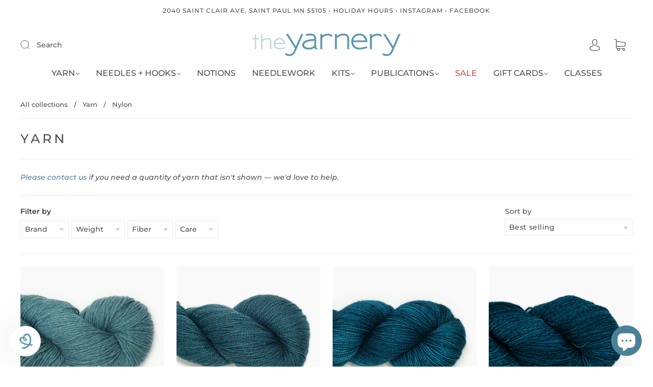

--- FILE ---
content_type: text/css
request_url: https://yarnery.com/cdn/shop/t/32/assets/custom.css?v=48707720673512732091724859773
body_size: -757
content:
.article-content.rich-text.rte:first-letter{font-size:14px!important;text-transform:none!important;margin:0!important;float:unset!important}
/*# sourceMappingURL=/cdn/shop/t/32/assets/custom.css.map?v=48707720673512732091724859773 */


--- FILE ---
content_type: text/javascript; charset=utf-8
request_url: https://strn.rise-ai.com/?shop=the-yarnery-st-paul.myshopify.com
body_size: 126027
content:

      (function() {
          if (!window.RiseStoreFront) {
              window.RiseStoreFront = {};
          }
          window.RiseStoreFront.shop = {"shop_url":"the-yarnery-st-paul.myshopify.com","brand":null,"address1":"2040 Saint Clair Avenue","city":"Saint Paul","country":"US","currency":"USD","name":"The Yarnery","zip":"55105","language":null,"money_format":"${{amount}}","gw_installed":1};
          window.RiseStoreFront.store_assets = {"widget":{"theme":{"white_label":false,"font":"Montserrat","font_size":15,"placement":{"position":"left","alignment":"bottom","x_spacing":20,"y_spacing":20},"colors":{"panel_background":"#f7f7f7","header_background":"#4B8196","header_text":"#ffffff","header_icons":"#cecece","card_background":"#ffffff","card_text":"#4F4F4F","card_icon":"#4F4F4F","heading_text":"#4F4F4F","notification_background":"#2faad8","notification_text":"#ffffff","button_background":"#4B8196","button_text":"#ffffff","launcher_background":"#ffffff","launcher_text":"#4F4F4F"},"header_background_image":"","header_background_position":"center"},"panel":{"home":{"header":{"visitor":{"sub_title":"Welcome!","title":"Yarnery Rewards"},"member":{"sub_title":"Welcome to Yarnery Rewards!","title":"Hi {{customer_first_name}}"}},"cards":[{"name":"account","active":true,"visitor":{"title":"Join Yarnery Rewards!","text":"<p>Sign up to get $5 in store credit for every $100 you spend, plus  opportunities to save even more!</p>","button":"Join now","bottom_text":"<p>Already have an account? <span style=\"color: rgb(102, 163, 224);\">{{#account_link}}Sign in{{/account_link}}</span></p>"},"member":{"title":"You have {{store_credit_value}}  in store credit!","text":"<p>To use your credit, simply copy your loyalty code and paste at checkout.&nbsp;</p><p><br></p><p><strong>Your code: {{store_credit_code}}</strong></p>"}},{"name":"referrals","active":false,"visitor":{"title":"Referral","text":"<p>Share your favorite store with your friends and receive rewards.</p>"},"member":{"in_program":{"title":"Referral","text":"<p>Share this link with your friends, and you'll both receive a reward. </p><p><strong>Your link:</strong> <span style=\"color: rgb(102, 163, 224);\">{{customer_referral_link}}</span></p>","button":"Copy link"},"out_program":{"title":"Referral","text":"<p>Create &amp; share a link with your friends, and you'll both receive a reward. </p>","button":"Create link"}},"items":[{"icon":"crown","title":"They get","label":"5% cashback"},{"icon":"mountain","title":"You get","label":"10% of each successful referral"}]},{"name":"rewards","active":true,"title":"How do you earn Yarnery Rewards?","text":"","items":[{"icon":"coins","title":"Spend $100","label":"and get $10 in credit directly in your account (through Nov. 30)."}]}]}},"launcher":{"type":"icon","text":"Yarnery Rewards","icon":"[data-uri]"}},"rewards_page":{"theme":{"font":"Montserrat","headline_font":"Montserrat","font_size":18,"colors":{"primary":{"text":"#4F4F4F","headline":"#4F4F4F","button":"#4B8196","button_text":"#FFFFFF"},"secondary":{"text":"#4F4F4F","headline":"#4F4F4F","button":"#4B8196","button_text":"#FFFFFF"}},"headline_font_size":9},"sections":[{"type":"dynamicGeneral","name":"Welcome","padding":20,"alignment":"center","image":"","image_size":"cover","image_alignment":"center top","overlay_color":"#FFFFFF","overlay_opacity":100,"elements":{"signed_out":[{"type":"headline","content":"YARNERY REWARDS","size":"h3","secondary":true},{"type":"text_container","content":"<p class=\"ql-align-center\"><strong>Become a Yarnery Rewards member, and start earning with every dollar you spend!&nbsp;No complicated points system — simply get rewarded with store credit applied directly to your account.&nbsp;</strong></p>","secondary":true},{"type":"button","content":"Join Now","link":"{{shop_login_page}}","size":"medium","secondary":false}],"signed_in":[{"type":"headline","content":"Welcome, {{customer_first_name}} ","size":"h2","secondary":true},{"type":"text_container","content":"<p class=\"ql-align-center\">Great to see you again! As you know, {{shop_name}} members get access to unique rewards, early sales and much much more!</p>","secondary":true},{"type":"headline","content":"Credit Balance: ${{store_credit_value}}","size":"h3","secondary":true},{"type":"text_container","content":"<p class=\"ql-align-center\">Credit Code: {{store_credit_code}}</p>","secondary":true}]}},{"type":"general","name":"How to Earn","padding":0,"alignment":"center","image":"","image_size":"cover","image_alignment":"center center","overlay_color":"#F9F9F9","overlay_opacity":0,"elements":[{"type":"headline","content":"How to Earn Rewards","size":"h3","secondary":false},{"type":"spacer","spacer_size":2},{"type":"steps","secondary":false,"steps":[{"image":"[data-uri]","title":"JOIN","text":"<p class=\"ql-align-center\"><strong>To get started, simply create an account!</strong></p>","image_size":30},{"image":"[data-uri]","title":"SHOP","text":"<p class=\"ql-align-center\"><strong>Shop with us online or in-store to start earning rewards!</strong></p>","image_size":30},{"image":"[data-uri]","title":"EARN","text":"<p class=\"ql-align-center\"><strong>Earn $5 for every $100 you spend! (with lots of extras all year long)</strong></p>","image_size":30}]}]},{"type":"general","name":"How to Redeem","padding":16,"alignment":"center","image":"","image_size":"cover","image_alignment":"center center","overlay_color":"#FFFFFF","overlay_opacity":0,"elements":[{"type":"headline","content":"Two Ways to Redeem Rewards","size":"h3","secondary":false},{"type":"spacer","spacer_size":32},{"type":"text_container","content":"<p><strong>IN-STORE: We'll be happy to help you at the register. We'll just need your name and email address.</strong></p>"},{"type":"text_container","content":"<p><strong>ONLINE: Add items to your cart as usual. Then, simply copy your credit code from your Yarnery Rewards email or account widget, <span class=\"ql-cursor\">﻿﻿﻿﻿</span>and apply it in the 'Gift Card or Discount Code' window upon checkout.</strong></p>","secondary":false},{"type":"text_container","content":"<p class=\"ql-align-center\"><strong>Credits expire after 90 days.</strong></p><p><br></p>"},{"type":"steps","secondary":true,"steps":[{"image":"https://assets.rise-ai.com/static/6f35580c858d42078107ffc627b5e286.png","title":"","text":"","image_size":38},{"image":"https://assets.rise-ai.com/static/a19d0281197c4ad8aa3646d78063130d.png","title":"","text":"","image_size":38},{"image":"https://assets.rise-ai.com/static/af0471f02f574bca829cba398bb2dee5.png","title":"","text":"","image_size":38}]}]},{"type":"general","name":"FAQ","padding":2,"alignment":"center","image":"","image_size":"cover","image_alignment":"center center","overlay_color":"#F9F9F9","overlay_opacity":100,"elements":[{"type":"headline","content":"FAQ","size":"h2","secondary":true},{"type":"spacer","spacer_size":32},{"type":"faq","questions":[{"question_content":"How do I earn Yarnery Rewards credit?","answers_content":"You earn $5 for every $100 spent!"},{"question_content":"How do I use my Yarnery Rewards credit?","answers_content":"At check out, copy and paste your credit code into the 'Gift Card or Discount Code' section. Your credit will be applied to your order."},{"question_content":"Can I use a discount code as well as my Yarnery Rewards credit?","answers_content":"Absolutely! The Yarnery Rewards credit is yours to use however you'd like. The only restriction is time: credits expire after 90 days. So don't wait — buy more yarn!"},{"question_content":"What about Gift Cards?","answers_content":"Purchase of a Gift Card is NOT included toward Yarnery Rewards earnings. Merchandise purchased using a Gift Card IS included."},{"question_content":"Can I use my Yarnery Rewards credit at the St. Clair Ave shop?","answers_content":"Of course! We'll be happy to help when you check out. We'll just need your name and email address."}],"secondary":true}]}],"page_id":101629984919}};
      })();(function(t){var e={};function n(r){if(e[r])return e[r].exports;var i=e[r]={i:r,l:!1,exports:{}};return t[r].call(i.exports,i,i.exports,n),i.l=!0,i.exports}n.m=t,n.c=e,n.d=function(t,e,r){n.o(t,e)||Object.defineProperty(t,e,{enumerable:!0,get:r})},n.r=function(t){"undefined"!==typeof Symbol&&Symbol.toStringTag&&Object.defineProperty(t,Symbol.toStringTag,{value:"Module"}),Object.defineProperty(t,"__esModule",{value:!0})},n.t=function(t,e){if(1&e&&(t=n(t)),8&e)return t;if(4&e&&"object"===typeof t&&t&&t.__esModule)return t;var r=Object.create(null);if(n.r(r),Object.defineProperty(r,"default",{enumerable:!0,value:t}),2&e&&"string"!=typeof t)for(var i in t)n.d(r,i,function(e){return t[e]}.bind(null,i));return r},n.n=function(t){var e=t&&t.__esModule?function(){return t["default"]}:function(){return t};return n.d(e,"a",e),e},n.o=function(t,e){return Object.prototype.hasOwnProperty.call(t,e)},n.p="/",n(n.s=0)})({0:function(t,e,n){t.exports=n("56d7")},"00ee":function(t,e,n){var r=n("b622"),i=r("toStringTag"),o={};o[i]="z",t.exports="[object z]"===String(o)},"0366":function(t,e,n){var r=n("1c0b");t.exports=function(t,e,n){if(r(t),void 0===e)return t;switch(n){case 0:return function(){return t.call(e)};case 1:return function(n){return t.call(e,n)};case 2:return function(n,r){return t.call(e,n,r)};case 3:return function(n,r,i){return t.call(e,n,r,i)}}return function(){return t.apply(e,arguments)}}},"057f":function(t,e,n){var r=n("fc6a"),i=n("241c").f,o={}.toString,a="object"==typeof window&&window&&Object.getOwnPropertyNames?Object.getOwnPropertyNames(window):[],s=function(t){try{return i(t)}catch(e){return a.slice()}};t.exports.f=function(t){return a&&"[object Window]"==o.call(t)?s(t):i(r(t))}},"06cf":function(t,e,n){var r=n("83ab"),i=n("d1e7"),o=n("5c6c"),a=n("fc6a"),s=n("c04e"),c=n("5135"),u=n("0cfb"),f=Object.getOwnPropertyDescriptor;e.f=r?f:function(t,e){if(t=a(t),e=s(e,!0),u)try{return f(t,e)}catch(n){}if(c(t,e))return o(!i.f.call(t,e),t[e])}},"0a3f":function(t){t.exports=JSON.parse('{"cluster":"production","dev":false}')},"0cfb":function(t,e,n){var r=n("83ab"),i=n("d039"),o=n("cc12");t.exports=!r&&!i((function(){return 7!=Object.defineProperty(o("div"),"a",{get:function(){return 7}}).a}))},1313:function(t,e,n){var r=n("5f5a");"string"===typeof r&&(r=[[t.i,r,""]]),r.locals&&(t.exports=r.locals);var i=n("499e").default;i("36376cc9",r,!0,{sourceMap:!1,shadowMode:!1})},"14c3":function(t,e,n){var r=n("c6b6"),i=n("9263");t.exports=function(t,e){var n=t.exec;if("function"===typeof n){var o=n.call(t,e);if("object"!==typeof o)throw TypeError("RegExp exec method returned something other than an Object or null");return o}if("RegExp"!==r(t))throw TypeError("RegExp#exec called on incompatible receiver");return i.call(t,e)}},"159b":function(t,e,n){var r=n("da84"),i=n("fdbc"),o=n("17c2"),a=n("9112");for(var s in i){var c=r[s],u=c&&c.prototype;if(u&&u.forEach!==o)try{a(u,"forEach",o)}catch(f){u.forEach=o}}},"17c2":function(t,e,n){"use strict";var r=n("b727").forEach,i=n("a640"),o=n("ae40"),a=i("forEach"),s=o("forEach");t.exports=a&&s?[].forEach:function(t){return r(this,t,arguments.length>1?arguments[1]:void 0)}},"19aa":function(t,e){t.exports=function(t,e,n){if(!(t instanceof e))throw TypeError("Incorrect "+(n?n+" ":"")+"invocation");return t}},"1be4":function(t,e,n){var r=n("d066");t.exports=r("document","documentElement")},"1c0b":function(t,e){t.exports=function(t){if("function"!=typeof t)throw TypeError(String(t)+" is not a function");return t}},"1c7e":function(t,e,n){var r=n("b622"),i=r("iterator"),o=!1;try{var a=0,s={next:function(){return{done:!!a++}},return:function(){o=!0}};s[i]=function(){return this},Array.from(s,(function(){throw 2}))}catch(c){}t.exports=function(t,e){if(!e&&!o)return!1;var n=!1;try{var r={};r[i]=function(){return{next:function(){return{done:n=!0}}}},t(r)}catch(c){}return n}},"1cdc":function(t,e,n){var r=n("342f");t.exports=/(iphone|ipod|ipad).*applewebkit/i.test(r)},"1d80":function(t,e){t.exports=function(t){if(void 0==t)throw TypeError("Can't call method on "+t);return t}},"1dde":function(t,e,n){var r=n("d039"),i=n("b622"),o=n("2d00"),a=i("species");t.exports=function(t){return o>=51||!r((function(){var e=[],n=e.constructor={};return n[a]=function(){return{foo:1}},1!==e[t](Boolean).foo}))}},2266:function(t,e,n){var r=n("825a"),i=n("e95a"),o=n("50c4"),a=n("0366"),s=n("35a1"),c=n("9bdd"),u=function(t,e){this.stopped=t,this.result=e},f=t.exports=function(t,e,n,f,l){var p,d,h,v,m,g,y,w=a(e,n,f?2:1);if(l)p=t;else{if(d=s(t),"function"!=typeof d)throw TypeError("Target is not iterable");if(i(d)){for(h=0,v=o(t.length);v>h;h++)if(m=f?w(r(y=t[h])[0],y[1]):w(t[h]),m&&m instanceof u)return m;return new u(!1)}p=d.call(t)}g=p.next;while(!(y=g.call(p)).done)if(m=c(p,w,y.value,f),"object"==typeof m&&m&&m instanceof u)return m;return new u(!1)};f.stop=function(t){return new u(!0,t)}},"23cb":function(t,e,n){var r=n("a691"),i=Math.max,o=Math.min;t.exports=function(t,e){var n=r(t);return n<0?i(n+e,0):o(n,e)}},"23e7":function(t,e,n){var r=n("da84"),i=n("06cf").f,o=n("9112"),a=n("6eeb"),s=n("ce4e"),c=n("e893"),u=n("94ca");t.exports=function(t,e){var n,f,l,p,d,h,v=t.target,m=t.global,g=t.stat;if(f=m?r:g?r[v]||s(v,{}):(r[v]||{}).prototype,f)for(l in e){if(d=e[l],t.noTargetGet?(h=i(f,l),p=h&&h.value):p=f[l],n=u(m?l:v+(g?".":"#")+l,t.forced),!n&&void 0!==p){if(typeof d===typeof p)continue;c(d,p)}(t.sham||p&&p.sham)&&o(d,"sham",!0),a(f,l,d,t)}}},"241c":function(t,e,n){var r=n("ca84"),i=n("7839"),o=i.concat("length","prototype");e.f=Object.getOwnPropertyNames||function(t){return r(t,o)}},"24fb":function(t,e,n){"use strict";function r(t,e){var n=t[1]||"",r=t[3];if(!r)return n;if(e&&"function"===typeof btoa){var o=i(r),a=r.sources.map((function(t){return"/*# sourceURL=".concat(r.sourceRoot||"").concat(t," */")}));return[n].concat(a).concat([o]).join("\n")}return[n].join("\n")}function i(t){var e=btoa(unescape(encodeURIComponent(JSON.stringify(t)))),n="sourceMappingURL=data:application/json;charset=utf-8;base64,".concat(e);return"/*# ".concat(n," */")}t.exports=function(t){var e=[];return e.toString=function(){return this.map((function(e){var n=r(e,t);return e[2]?"@media ".concat(e[2]," {").concat(n,"}"):n})).join("")},e.i=function(t,n,r){"string"===typeof t&&(t=[[null,t,""]]);var i={};if(r)for(var o=0;o<this.length;o++){var a=this[o][0];null!=a&&(i[a]=!0)}for(var s=0;s<t.length;s++){var c=[].concat(t[s]);r&&i[c[0]]||(n&&(c[2]?c[2]="".concat(n," and ").concat(c[2]):c[2]=n),e.push(c))}},e}},2532:function(t,e,n){"use strict";var r=n("23e7"),i=n("5a34"),o=n("1d80"),a=n("ab13");r({target:"String",proto:!0,forced:!a("includes")},{includes:function(t){return!!~String(o(this)).indexOf(i(t),arguments.length>1?arguments[1]:void 0)}})},"25f0":function(t,e,n){"use strict";var r=n("6eeb"),i=n("825a"),o=n("d039"),a=n("ad6d"),s="toString",c=RegExp.prototype,u=c[s],f=o((function(){return"/a/b"!=u.call({source:"a",flags:"b"})})),l=u.name!=s;(f||l)&&r(RegExp.prototype,s,(function(){var t=i(this),e=String(t.source),n=t.flags,r=String(void 0===n&&t instanceof RegExp&&!("flags"in c)?a.call(t):n);return"/"+e+"/"+r}),{unsafe:!0})},2626:function(t,e,n){"use strict";var r=n("d066"),i=n("9bf2"),o=n("b622"),a=n("83ab"),s=o("species");t.exports=function(t){var e=r(t),n=i.f;a&&e&&!e[s]&&n(e,s,{configurable:!0,get:function(){return this}})}},"27d6":function(t,e,n){var r;(function(){function i(t,e,n){return t.call.apply(t.bind,arguments)}function o(t,e,n){if(!t)throw Error();if(2<arguments.length){var r=Array.prototype.slice.call(arguments,2);return function(){var n=Array.prototype.slice.call(arguments);return Array.prototype.unshift.apply(n,r),t.apply(e,n)}}return function(){return t.apply(e,arguments)}}function a(t,e,n){return a=Function.prototype.bind&&-1!=Function.prototype.bind.toString().indexOf("native code")?i:o,a.apply(null,arguments)}var s=Date.now||function(){return+new Date};function c(t,e){this.a=t,this.o=e||t,this.c=this.o.document}var u=!!window.FontFace;function f(t,e,n,r){if(e=t.c.createElement(e),n)for(var i in n)n.hasOwnProperty(i)&&("style"==i?e.style.cssText=n[i]:e.setAttribute(i,n[i]));return r&&e.appendChild(t.c.createTextNode(r)),e}function l(t,e,n){t=t.c.getElementsByTagName(e)[0],t||(t=document.documentElement),t.insertBefore(n,t.lastChild)}function p(t){t.parentNode&&t.parentNode.removeChild(t)}function d(t,e,n){e=e||[],n=n||[];for(var r=t.className.split(/\s+/),i=0;i<e.length;i+=1){for(var o=!1,a=0;a<r.length;a+=1)if(e[i]===r[a]){o=!0;break}o||r.push(e[i])}for(e=[],i=0;i<r.length;i+=1){for(o=!1,a=0;a<n.length;a+=1)if(r[i]===n[a]){o=!0;break}o||e.push(r[i])}t.className=e.join(" ").replace(/\s+/g," ").replace(/^\s+|\s+$/,"")}function h(t,e){for(var n=t.className.split(/\s+/),r=0,i=n.length;r<i;r++)if(n[r]==e)return!0;return!1}function v(t){return t.o.location.hostname||t.a.location.hostname}function m(t,e,n){function r(){s&&i&&o&&(s(a),s=null)}e=f(t,"link",{rel:"stylesheet",href:e,media:"all"});var i=!1,o=!0,a=null,s=n||null;u?(e.onload=function(){i=!0,r()},e.onerror=function(){i=!0,a=Error("Stylesheet failed to load"),r()}):setTimeout((function(){i=!0,r()}),0),l(t,"head",e)}function g(t,e,n,r){var i=t.c.getElementsByTagName("head")[0];if(i){var o=f(t,"script",{src:e}),a=!1;return o.onload=o.onreadystatechange=function(){a||this.readyState&&"loaded"!=this.readyState&&"complete"!=this.readyState||(a=!0,n&&n(null),o.onload=o.onreadystatechange=null,"HEAD"==o.parentNode.tagName&&i.removeChild(o))},i.appendChild(o),setTimeout((function(){a||(a=!0,n&&n(Error("Script load timeout")))}),r||5e3),o}return null}function y(){this.a=0,this.c=null}function w(t){return t.a++,function(){t.a--,b(t)}}function _(t,e){t.c=e,b(t)}function b(t){0==t.a&&t.c&&(t.c(),t.c=null)}function x(t){this.a=t||"-"}function S(t,e){this.c=t,this.f=4,this.a="n";var n=(e||"n4").match(/^([nio])([1-9])$/i);n&&(this.a=n[1],this.f=parseInt(n[2],10))}function C(t){return R(t)+" "+t.f+"00 300px "+O(t.c)}function O(t){var e=[];t=t.split(/,\s*/);for(var n=0;n<t.length;n++){var r=t[n].replace(/['"]/g,"");-1!=r.indexOf(" ")||/^\d/.test(r)?e.push("'"+r+"'"):e.push(r)}return e.join(",")}function k(t){return t.a+t.f}function R(t){var e="normal";return"o"===t.a?e="oblique":"i"===t.a&&(e="italic"),e}function A(t){var e=4,n="n",r=null;return t&&((r=t.match(/(normal|oblique|italic)/i))&&r[1]&&(n=r[1].substr(0,1).toLowerCase()),(r=t.match(/([1-9]00|normal|bold)/i))&&r[1]&&(/bold/i.test(r[1])?e=7:/[1-9]00/.test(r[1])&&(e=parseInt(r[1].substr(0,1),10)))),n+e}function E(t,e){this.c=t,this.f=t.o.document.documentElement,this.h=e,this.a=new x("-"),this.j=!1!==e.events,this.g=!1!==e.classes}function j(t){t.g&&d(t.f,[t.a.c("wf","loading")]),$(t,"loading")}function T(t){if(t.g){var e=h(t.f,t.a.c("wf","active")),n=[],r=[t.a.c("wf","loading")];e||n.push(t.a.c("wf","inactive")),d(t.f,n,r)}$(t,"inactive")}function $(t,e,n){t.j&&t.h[e]&&(n?t.h[e](n.c,k(n)):t.h[e]())}function P(){this.c={}}function L(t,e,n){var r,i=[];for(r in e)if(e.hasOwnProperty(r)){var o=t.c[r];o&&i.push(o(e[r],n))}return i}function I(t,e){this.c=t,this.f=e,this.a=f(this.c,"span",{"aria-hidden":"true"},this.f)}function F(t){l(t.c,"body",t.a)}function N(t){return"display:block;position:absolute;top:-9999px;left:-9999px;font-size:300px;width:auto;height:auto;line-height:normal;margin:0;padding:0;font-variant:normal;white-space:nowrap;font-family:"+O(t.c)+";font-style:"+R(t)+";font-weight:"+t.f+"00;"}function M(t,e,n,r,i,o){this.g=t,this.j=e,this.a=r,this.c=n,this.f=i||3e3,this.h=o||void 0}function D(t,e,n,r,i,o,a){this.v=t,this.B=e,this.c=n,this.a=r,this.s=a||"BESbswy",this.f={},this.w=i||3e3,this.u=o||null,this.m=this.j=this.h=this.g=null,this.g=new I(this.c,this.s),this.h=new I(this.c,this.s),this.j=new I(this.c,this.s),this.m=new I(this.c,this.s),t=new S(this.a.c+",serif",k(this.a)),t=N(t),this.g.a.style.cssText=t,t=new S(this.a.c+",sans-serif",k(this.a)),t=N(t),this.h.a.style.cssText=t,t=new S("serif",k(this.a)),t=N(t),this.j.a.style.cssText=t,t=new S("sans-serif",k(this.a)),t=N(t),this.m.a.style.cssText=t,F(this.g),F(this.h),F(this.j),F(this.m)}x.prototype.c=function(t){for(var e=[],n=0;n<arguments.length;n++)e.push(arguments[n].replace(/[\W_]+/g,"").toLowerCase());return e.join(this.a)},M.prototype.start=function(){var t=this.c.o.document,e=this,n=s(),r=new Promise((function(r,i){function o(){s()-n>=e.f?i():t.fonts.load(C(e.a),e.h).then((function(t){1<=t.length?r():setTimeout(o,25)}),(function(){i()}))}o()})),i=null,o=new Promise((function(t,n){i=setTimeout(n,e.f)}));Promise.race([o,r]).then((function(){i&&(clearTimeout(i),i=null),e.g(e.a)}),(function(){e.j(e.a)}))};var U={D:"serif",C:"sans-serif"},q=null;function B(){if(null===q){var t=/AppleWebKit\/([0-9]+)(?:\.([0-9]+))/.exec(window.navigator.userAgent);q=!!t&&(536>parseInt(t[1],10)||536===parseInt(t[1],10)&&11>=parseInt(t[2],10))}return q}function z(t,e,n){for(var r in U)if(U.hasOwnProperty(r)&&e===t.f[U[r]]&&n===t.f[U[r]])return!0;return!1}function G(t){var e,n=t.g.a.offsetWidth,r=t.h.a.offsetWidth;(e=n===t.f.serif&&r===t.f["sans-serif"])||(e=B()&&z(t,n,r)),e?s()-t.A>=t.w?B()&&z(t,n,r)&&(null===t.u||t.u.hasOwnProperty(t.a.c))?H(t,t.v):H(t,t.B):W(t):H(t,t.v)}function W(t){setTimeout(a((function(){G(this)}),t),50)}function H(t,e){setTimeout(a((function(){p(this.g.a),p(this.h.a),p(this.j.a),p(this.m.a),e(this.a)}),t),0)}function V(t,e,n){this.c=t,this.a=e,this.f=0,this.m=this.j=!1,this.s=n}D.prototype.start=function(){this.f.serif=this.j.a.offsetWidth,this.f["sans-serif"]=this.m.a.offsetWidth,this.A=s(),G(this)};var Y=null;function K(t){0==--t.f&&t.j&&(t.m?(t=t.a,t.g&&d(t.f,[t.a.c("wf","active")],[t.a.c("wf","loading"),t.a.c("wf","inactive")]),$(t,"active")):T(t.a))}function X(t){this.j=t,this.a=new P,this.h=0,this.f=this.g=!0}function J(t,e,n,r,i){var o=0==--t.h;(t.f||t.g)&&setTimeout((function(){var t=i||null,s=r||{};if(0===n.length&&o)T(e.a);else{e.f+=n.length,o&&(e.j=o);var c,u=[];for(c=0;c<n.length;c++){var f=n[c],l=s[f.c],p=e.a,h=f;if(p.g&&d(p.f,[p.a.c("wf",h.c,k(h).toString(),"loading")]),$(p,"fontloading",h),p=null,null===Y)if(window.FontFace){h=/Gecko.*Firefox\/(\d+)/.exec(window.navigator.userAgent);var v=/OS X.*Version\/10\..*Safari/.exec(window.navigator.userAgent)&&/Apple/.exec(window.navigator.vendor);Y=h?42<parseInt(h[1],10):!v}else Y=!1;p=Y?new M(a(e.g,e),a(e.h,e),e.c,f,e.s,l):new D(a(e.g,e),a(e.h,e),e.c,f,e.s,t,l),u.push(p)}for(c=0;c<u.length;c++)u[c].start()}}),0)}function Q(t,e,n){var r=[],i=n.timeout;j(e);r=L(t.a,n,t.c);var o=new V(t.c,e,i);for(t.h=r.length,e=0,n=r.length;e<n;e++)r[e].load((function(e,n,r){J(t,o,e,n,r)}))}function Z(t,e){this.c=t,this.a=e}function tt(t,e){this.c=t,this.a=e}function et(t,e){this.c=t||nt,this.a=[],this.f=[],this.g=e||""}V.prototype.g=function(t){var e=this.a;e.g&&d(e.f,[e.a.c("wf",t.c,k(t).toString(),"active")],[e.a.c("wf",t.c,k(t).toString(),"loading"),e.a.c("wf",t.c,k(t).toString(),"inactive")]),$(e,"fontactive",t),this.m=!0,K(this)},V.prototype.h=function(t){var e=this.a;if(e.g){var n=h(e.f,e.a.c("wf",t.c,k(t).toString(),"active")),r=[],i=[e.a.c("wf",t.c,k(t).toString(),"loading")];n||r.push(e.a.c("wf",t.c,k(t).toString(),"inactive")),d(e.f,r,i)}$(e,"fontinactive",t),K(this)},X.prototype.load=function(t){this.c=new c(this.j,t.context||this.j),this.g=!1!==t.events,this.f=!1!==t.classes,Q(this,new E(this.c,t),t)},Z.prototype.load=function(t){function e(){if(o["__mti_fntLst"+r]){var n,i=o["__mti_fntLst"+r](),a=[];if(i)for(var s=0;s<i.length;s++){var c=i[s].fontfamily;void 0!=i[s].fontStyle&&void 0!=i[s].fontWeight?(n=i[s].fontStyle+i[s].fontWeight,a.push(new S(c,n))):a.push(new S(c))}t(a)}else setTimeout((function(){e()}),50)}var n=this,r=n.a.projectId,i=n.a.version;if(r){var o=n.c.o;g(this.c,(n.a.api||"https://fast.fonts.net/jsapi")+"/"+r+".js"+(i?"?v="+i:""),(function(i){i?t([]):(o["__MonotypeConfiguration__"+r]=function(){return n.a},e())})).id="__MonotypeAPIScript__"+r}else t([])},tt.prototype.load=function(t){var e,n,r=this.a.urls||[],i=this.a.families||[],o=this.a.testStrings||{},a=new y;for(e=0,n=r.length;e<n;e++)m(this.c,r[e],w(a));var s=[];for(e=0,n=i.length;e<n;e++)if(r=i[e].split(":"),r[1])for(var c=r[1].split(","),u=0;u<c.length;u+=1)s.push(new S(r[0],c[u]));else s.push(new S(r[0]));_(a,(function(){t(s,o)}))};var nt="https://fonts.googleapis.com/css";function rt(t,e){for(var n=e.length,r=0;r<n;r++){var i=e[r].split(":");3==i.length&&t.f.push(i.pop());var o="";2==i.length&&""!=i[1]&&(o=":"),t.a.push(i.join(o))}}function it(t){if(0==t.a.length)throw Error("No fonts to load!");if(-1!=t.c.indexOf("kit="))return t.c;for(var e=t.a.length,n=[],r=0;r<e;r++)n.push(t.a[r].replace(/ /g,"+"));return e=t.c+"?family="+n.join("%7C"),0<t.f.length&&(e+="&subset="+t.f.join(",")),0<t.g.length&&(e+="&text="+encodeURIComponent(t.g)),e}function ot(t){this.f=t,this.a=[],this.c={}}var at={latin:"BESbswy","latin-ext":"çöüğş",cyrillic:"йяЖ",greek:"αβΣ",khmer:"កខគ",Hanuman:"កខគ"},st={thin:"1",extralight:"2","extra-light":"2",ultralight:"2","ultra-light":"2",light:"3",regular:"4",book:"4",medium:"5","semi-bold":"6",semibold:"6","demi-bold":"6",demibold:"6",bold:"7","extra-bold":"8",extrabold:"8","ultra-bold":"8",ultrabold:"8",black:"9",heavy:"9",l:"3",r:"4",b:"7"},ct={i:"i",italic:"i",n:"n",normal:"n"},ut=/^(thin|(?:(?:extra|ultra)-?)?light|regular|book|medium|(?:(?:semi|demi|extra|ultra)-?)?bold|black|heavy|l|r|b|[1-9]00)?(n|i|normal|italic)?$/;function ft(t){for(var e=t.f.length,n=0;n<e;n++){var r=t.f[n].split(":"),i=r[0].replace(/\+/g," "),o=["n4"];if(2<=r.length){var a,s=r[1];if(a=[],s){s=s.split(",");for(var c=s.length,u=0;u<c;u++){var f;if(f=s[u],f.match(/^[\w-]+$/)){var l=ut.exec(f.toLowerCase());if(null==l)f="";else{if(f=l[2],f=null==f||""==f?"n":ct[f],l=l[1],null==l||""==l)l="4";else{var p=st[l];l=p||(isNaN(l)?"4":l.substr(0,1))}f=[f,l].join("")}}else f="";f&&a.push(f)}}0<a.length&&(o=a),3==r.length&&(r=r[2],a=[],r=r?r.split(","):a,0<r.length&&(r=at[r[0]])&&(t.c[i]=r))}for(t.c[i]||(r=at[i])&&(t.c[i]=r),r=0;r<o.length;r+=1)t.a.push(new S(i,o[r]))}}function lt(t,e){this.c=t,this.a=e}var pt={Arimo:!0,Cousine:!0,Tinos:!0};function dt(t,e){this.c=t,this.a=e}function ht(t,e){this.c=t,this.f=e,this.a=[]}lt.prototype.load=function(t){var e=new y,n=this.c,r=new et(this.a.api,this.a.text),i=this.a.families;rt(r,i);var o=new ot(i);ft(o),m(n,it(r),w(e)),_(e,(function(){t(o.a,o.c,pt)}))},dt.prototype.load=function(t){var e=this.a.id,n=this.c.o;e?g(this.c,(this.a.api||"https://use.typekit.net")+"/"+e+".js",(function(e){if(e)t([]);else if(n.Typekit&&n.Typekit.config&&n.Typekit.config.fn){e=n.Typekit.config.fn;for(var r=[],i=0;i<e.length;i+=2)for(var o=e[i],a=e[i+1],s=0;s<a.length;s++)r.push(new S(o,a[s]));try{n.Typekit.load({events:!1,classes:!1,async:!0})}catch(c){}t(r)}}),2e3):t([])},ht.prototype.load=function(t){var e=this.f.id,n=this.c.o,r=this;e?(n.__webfontfontdeckmodule__||(n.__webfontfontdeckmodule__={}),n.__webfontfontdeckmodule__[e]=function(e,n){for(var i=0,o=n.fonts.length;i<o;++i){var a=n.fonts[i];r.a.push(new S(a.name,A("font-weight:"+a.weight+";font-style:"+a.style)))}t(r.a)},g(this.c,(this.f.api||"https://f.fontdeck.com/s/css/js/")+v(this.c)+"/"+e+".js",(function(e){e&&t([])}))):t([])};var vt=new X(window);vt.a.c.custom=function(t,e){return new tt(e,t)},vt.a.c.fontdeck=function(t,e){return new ht(e,t)},vt.a.c.monotype=function(t,e){return new Z(e,t)},vt.a.c.typekit=function(t,e){return new dt(e,t)},vt.a.c.google=function(t,e){return new lt(e,t)};var mt={load:a(vt.load,vt)};r=function(){return mt}.call(e,n,e,t),void 0===r||(t.exports=r)})()},"2b0e":function(t,e,n){"use strict";(function(t){
/*!
 * Vue.js v2.6.11
 * (c) 2014-2019 Evan You
 * Released under the MIT License.
 */
var n=Object.freeze({});function r(t){return void 0===t||null===t}function i(t){return void 0!==t&&null!==t}function o(t){return!0===t}function a(t){return!1===t}function s(t){return"string"===typeof t||"number"===typeof t||"symbol"===typeof t||"boolean"===typeof t}function c(t){return null!==t&&"object"===typeof t}var u=Object.prototype.toString;function f(t){return"[object Object]"===u.call(t)}function l(t){return"[object RegExp]"===u.call(t)}function p(t){var e=parseFloat(String(t));return e>=0&&Math.floor(e)===e&&isFinite(t)}function d(t){return i(t)&&"function"===typeof t.then&&"function"===typeof t.catch}function h(t){return null==t?"":Array.isArray(t)||f(t)&&t.toString===u?JSON.stringify(t,null,2):String(t)}function v(t){var e=parseFloat(t);return isNaN(e)?t:e}function m(t,e){for(var n=Object.create(null),r=t.split(","),i=0;i<r.length;i++)n[r[i]]=!0;return e?function(t){return n[t.toLowerCase()]}:function(t){return n[t]}}m("slot,component",!0);var g=m("key,ref,slot,slot-scope,is");function y(t,e){if(t.length){var n=t.indexOf(e);if(n>-1)return t.splice(n,1)}}var w=Object.prototype.hasOwnProperty;function _(t,e){return w.call(t,e)}function b(t){var e=Object.create(null);return function(n){var r=e[n];return r||(e[n]=t(n))}}var x=/-(\w)/g,S=b((function(t){return t.replace(x,(function(t,e){return e?e.toUpperCase():""}))})),C=b((function(t){return t.charAt(0).toUpperCase()+t.slice(1)})),O=/\B([A-Z])/g,k=b((function(t){return t.replace(O,"-$1").toLowerCase()}));function R(t,e){function n(n){var r=arguments.length;return r?r>1?t.apply(e,arguments):t.call(e,n):t.call(e)}return n._length=t.length,n}function A(t,e){return t.bind(e)}var E=Function.prototype.bind?A:R;function j(t,e){e=e||0;var n=t.length-e,r=new Array(n);while(n--)r[n]=t[n+e];return r}function T(t,e){for(var n in e)t[n]=e[n];return t}function $(t){for(var e={},n=0;n<t.length;n++)t[n]&&T(e,t[n]);return e}function P(t,e,n){}var L=function(t,e,n){return!1},I=function(t){return t};function F(t,e){if(t===e)return!0;var n=c(t),r=c(e);if(!n||!r)return!n&&!r&&String(t)===String(e);try{var i=Array.isArray(t),o=Array.isArray(e);if(i&&o)return t.length===e.length&&t.every((function(t,n){return F(t,e[n])}));if(t instanceof Date&&e instanceof Date)return t.getTime()===e.getTime();if(i||o)return!1;var a=Object.keys(t),s=Object.keys(e);return a.length===s.length&&a.every((function(n){return F(t[n],e[n])}))}catch(u){return!1}}function N(t,e){for(var n=0;n<t.length;n++)if(F(t[n],e))return n;return-1}function M(t){var e=!1;return function(){e||(e=!0,t.apply(this,arguments))}}var D="data-server-rendered",U=["component","directive","filter"],q=["beforeCreate","created","beforeMount","mounted","beforeUpdate","updated","beforeDestroy","destroyed","activated","deactivated","errorCaptured","serverPrefetch"],B={optionMergeStrategies:Object.create(null),silent:!1,productionTip:!1,devtools:!1,performance:!1,errorHandler:null,warnHandler:null,ignoredElements:[],keyCodes:Object.create(null),isReservedTag:L,isReservedAttr:L,isUnknownElement:L,getTagNamespace:P,parsePlatformTagName:I,mustUseProp:L,async:!0,_lifecycleHooks:q},z=/a-zA-Z\u00B7\u00C0-\u00D6\u00D8-\u00F6\u00F8-\u037D\u037F-\u1FFF\u200C-\u200D\u203F-\u2040\u2070-\u218F\u2C00-\u2FEF\u3001-\uD7FF\uF900-\uFDCF\uFDF0-\uFFFD/;function G(t){var e=(t+"").charCodeAt(0);return 36===e||95===e}function W(t,e,n,r){Object.defineProperty(t,e,{value:n,enumerable:!!r,writable:!0,configurable:!0})}var H=new RegExp("[^"+z.source+".$_\\d]");function V(t){if(!H.test(t)){var e=t.split(".");return function(t){for(var n=0;n<e.length;n++){if(!t)return;t=t[e[n]]}return t}}}var Y,K="__proto__"in{},X="undefined"!==typeof window,J="undefined"!==typeof WXEnvironment&&!!WXEnvironment.platform,Q=J&&WXEnvironment.platform.toLowerCase(),Z=X&&window.navigator.userAgent.toLowerCase(),tt=Z&&/msie|trident/.test(Z),et=Z&&Z.indexOf("msie 9.0")>0,nt=Z&&Z.indexOf("edge/")>0,rt=(Z&&Z.indexOf("android"),Z&&/iphone|ipad|ipod|ios/.test(Z)||"ios"===Q),it=(Z&&/chrome\/\d+/.test(Z),Z&&/phantomjs/.test(Z),Z&&Z.match(/firefox\/(\d+)/)),ot={}.watch,at=!1;if(X)try{var st={};Object.defineProperty(st,"passive",{get:function(){at=!0}}),window.addEventListener("test-passive",null,st)}catch(Sa){}var ct=function(){return void 0===Y&&(Y=!X&&!J&&"undefined"!==typeof t&&(t["process"]&&"server"===t["process"].env.VUE_ENV)),Y},ut=X&&window.__VUE_DEVTOOLS_GLOBAL_HOOK__;function ft(t){return"function"===typeof t&&/native code/.test(t.toString())}var lt,pt="undefined"!==typeof Symbol&&ft(Symbol)&&"undefined"!==typeof Reflect&&ft(Reflect.ownKeys);lt="undefined"!==typeof Set&&ft(Set)?Set:function(){function t(){this.set=Object.create(null)}return t.prototype.has=function(t){return!0===this.set[t]},t.prototype.add=function(t){this.set[t]=!0},t.prototype.clear=function(){this.set=Object.create(null)},t}();var dt=P,ht=0,vt=function(){this.id=ht++,this.subs=[]};vt.prototype.addSub=function(t){this.subs.push(t)},vt.prototype.removeSub=function(t){y(this.subs,t)},vt.prototype.depend=function(){vt.target&&vt.target.addDep(this)},vt.prototype.notify=function(){var t=this.subs.slice();for(var e=0,n=t.length;e<n;e++)t[e].update()},vt.target=null;var mt=[];function gt(t){mt.push(t),vt.target=t}function yt(){mt.pop(),vt.target=mt[mt.length-1]}var wt=function(t,e,n,r,i,o,a,s){this.tag=t,this.data=e,this.children=n,this.text=r,this.elm=i,this.ns=void 0,this.context=o,this.fnContext=void 0,this.fnOptions=void 0,this.fnScopeId=void 0,this.key=e&&e.key,this.componentOptions=a,this.componentInstance=void 0,this.parent=void 0,this.raw=!1,this.isStatic=!1,this.isRootInsert=!0,this.isComment=!1,this.isCloned=!1,this.isOnce=!1,this.asyncFactory=s,this.asyncMeta=void 0,this.isAsyncPlaceholder=!1},_t={child:{configurable:!0}};_t.child.get=function(){return this.componentInstance},Object.defineProperties(wt.prototype,_t);var bt=function(t){void 0===t&&(t="");var e=new wt;return e.text=t,e.isComment=!0,e};function xt(t){return new wt(void 0,void 0,void 0,String(t))}function St(t){var e=new wt(t.tag,t.data,t.children&&t.children.slice(),t.text,t.elm,t.context,t.componentOptions,t.asyncFactory);return e.ns=t.ns,e.isStatic=t.isStatic,e.key=t.key,e.isComment=t.isComment,e.fnContext=t.fnContext,e.fnOptions=t.fnOptions,e.fnScopeId=t.fnScopeId,e.asyncMeta=t.asyncMeta,e.isCloned=!0,e}var Ct=Array.prototype,Ot=Object.create(Ct),kt=["push","pop","shift","unshift","splice","sort","reverse"];kt.forEach((function(t){var e=Ct[t];W(Ot,t,(function(){var n=[],r=arguments.length;while(r--)n[r]=arguments[r];var i,o=e.apply(this,n),a=this.__ob__;switch(t){case"push":case"unshift":i=n;break;case"splice":i=n.slice(2);break}return i&&a.observeArray(i),a.dep.notify(),o}))}));var Rt=Object.getOwnPropertyNames(Ot),At=!0;function Et(t){At=t}var jt=function(t){this.value=t,this.dep=new vt,this.vmCount=0,W(t,"__ob__",this),Array.isArray(t)?(K?Tt(t,Ot):$t(t,Ot,Rt),this.observeArray(t)):this.walk(t)};function Tt(t,e){t.__proto__=e}function $t(t,e,n){for(var r=0,i=n.length;r<i;r++){var o=n[r];W(t,o,e[o])}}function Pt(t,e){var n;if(c(t)&&!(t instanceof wt))return _(t,"__ob__")&&t.__ob__ instanceof jt?n=t.__ob__:At&&!ct()&&(Array.isArray(t)||f(t))&&Object.isExtensible(t)&&!t._isVue&&(n=new jt(t)),e&&n&&n.vmCount++,n}function Lt(t,e,n,r,i){var o=new vt,a=Object.getOwnPropertyDescriptor(t,e);if(!a||!1!==a.configurable){var s=a&&a.get,c=a&&a.set;s&&!c||2!==arguments.length||(n=t[e]);var u=!i&&Pt(n);Object.defineProperty(t,e,{enumerable:!0,configurable:!0,get:function(){var e=s?s.call(t):n;return vt.target&&(o.depend(),u&&(u.dep.depend(),Array.isArray(e)&&Nt(e))),e},set:function(e){var r=s?s.call(t):n;e===r||e!==e&&r!==r||s&&!c||(c?c.call(t,e):n=e,u=!i&&Pt(e),o.notify())}})}}function It(t,e,n){if(Array.isArray(t)&&p(e))return t.length=Math.max(t.length,e),t.splice(e,1,n),n;if(e in t&&!(e in Object.prototype))return t[e]=n,n;var r=t.__ob__;return t._isVue||r&&r.vmCount?n:r?(Lt(r.value,e,n),r.dep.notify(),n):(t[e]=n,n)}function Ft(t,e){if(Array.isArray(t)&&p(e))t.splice(e,1);else{var n=t.__ob__;t._isVue||n&&n.vmCount||_(t,e)&&(delete t[e],n&&n.dep.notify())}}function Nt(t){for(var e=void 0,n=0,r=t.length;n<r;n++)e=t[n],e&&e.__ob__&&e.__ob__.dep.depend(),Array.isArray(e)&&Nt(e)}jt.prototype.walk=function(t){for(var e=Object.keys(t),n=0;n<e.length;n++)Lt(t,e[n])},jt.prototype.observeArray=function(t){for(var e=0,n=t.length;e<n;e++)Pt(t[e])};var Mt=B.optionMergeStrategies;function Dt(t,e){if(!e)return t;for(var n,r,i,o=pt?Reflect.ownKeys(e):Object.keys(e),a=0;a<o.length;a++)n=o[a],"__ob__"!==n&&(r=t[n],i=e[n],_(t,n)?r!==i&&f(r)&&f(i)&&Dt(r,i):It(t,n,i));return t}function Ut(t,e,n){return n?function(){var r="function"===typeof e?e.call(n,n):e,i="function"===typeof t?t.call(n,n):t;return r?Dt(r,i):i}:e?t?function(){return Dt("function"===typeof e?e.call(this,this):e,"function"===typeof t?t.call(this,this):t)}:e:t}function qt(t,e){var n=e?t?t.concat(e):Array.isArray(e)?e:[e]:t;return n?Bt(n):n}function Bt(t){for(var e=[],n=0;n<t.length;n++)-1===e.indexOf(t[n])&&e.push(t[n]);return e}function zt(t,e,n,r){var i=Object.create(t||null);return e?T(i,e):i}Mt.data=function(t,e,n){return n?Ut(t,e,n):e&&"function"!==typeof e?t:Ut(t,e)},q.forEach((function(t){Mt[t]=qt})),U.forEach((function(t){Mt[t+"s"]=zt})),Mt.watch=function(t,e,n,r){if(t===ot&&(t=void 0),e===ot&&(e=void 0),!e)return Object.create(t||null);if(!t)return e;var i={};for(var o in T(i,t),e){var a=i[o],s=e[o];a&&!Array.isArray(a)&&(a=[a]),i[o]=a?a.concat(s):Array.isArray(s)?s:[s]}return i},Mt.props=Mt.methods=Mt.inject=Mt.computed=function(t,e,n,r){if(!t)return e;var i=Object.create(null);return T(i,t),e&&T(i,e),i},Mt.provide=Ut;var Gt=function(t,e){return void 0===e?t:e};function Wt(t,e){var n=t.props;if(n){var r,i,o,a={};if(Array.isArray(n)){r=n.length;while(r--)i=n[r],"string"===typeof i&&(o=S(i),a[o]={type:null})}else if(f(n))for(var s in n)i=n[s],o=S(s),a[o]=f(i)?i:{type:i};else 0;t.props=a}}function Ht(t,e){var n=t.inject;if(n){var r=t.inject={};if(Array.isArray(n))for(var i=0;i<n.length;i++)r[n[i]]={from:n[i]};else if(f(n))for(var o in n){var a=n[o];r[o]=f(a)?T({from:o},a):{from:a}}else 0}}function Vt(t){var e=t.directives;if(e)for(var n in e){var r=e[n];"function"===typeof r&&(e[n]={bind:r,update:r})}}function Yt(t,e,n){if("function"===typeof e&&(e=e.options),Wt(e,n),Ht(e,n),Vt(e),!e._base&&(e.extends&&(t=Yt(t,e.extends,n)),e.mixins))for(var r=0,i=e.mixins.length;r<i;r++)t=Yt(t,e.mixins[r],n);var o,a={};for(o in t)s(o);for(o in e)_(t,o)||s(o);function s(r){var i=Mt[r]||Gt;a[r]=i(t[r],e[r],n,r)}return a}function Kt(t,e,n,r){if("string"===typeof n){var i=t[e];if(_(i,n))return i[n];var o=S(n);if(_(i,o))return i[o];var a=C(o);if(_(i,a))return i[a];var s=i[n]||i[o]||i[a];return s}}function Xt(t,e,n,r){var i=e[t],o=!_(n,t),a=n[t],s=te(Boolean,i.type);if(s>-1)if(o&&!_(i,"default"))a=!1;else if(""===a||a===k(t)){var c=te(String,i.type);(c<0||s<c)&&(a=!0)}if(void 0===a){a=Jt(r,i,t);var u=At;Et(!0),Pt(a),Et(u)}return a}function Jt(t,e,n){if(_(e,"default")){var r=e.default;return t&&t.$options.propsData&&void 0===t.$options.propsData[n]&&void 0!==t._props[n]?t._props[n]:"function"===typeof r&&"Function"!==Qt(e.type)?r.call(t):r}}function Qt(t){var e=t&&t.toString().match(/^\s*function (\w+)/);return e?e[1]:""}function Zt(t,e){return Qt(t)===Qt(e)}function te(t,e){if(!Array.isArray(e))return Zt(e,t)?0:-1;for(var n=0,r=e.length;n<r;n++)if(Zt(e[n],t))return n;return-1}function ee(t,e,n){gt();try{if(e){var r=e;while(r=r.$parent){var i=r.$options.errorCaptured;if(i)for(var o=0;o<i.length;o++)try{var a=!1===i[o].call(r,t,e,n);if(a)return}catch(Sa){re(Sa,r,"errorCaptured hook")}}}re(t,e,n)}finally{yt()}}function ne(t,e,n,r,i){var o;try{o=n?t.apply(e,n):t.call(e),o&&!o._isVue&&d(o)&&!o._handled&&(o.catch((function(t){return ee(t,r,i+" (Promise/async)")})),o._handled=!0)}catch(Sa){ee(Sa,r,i)}return o}function re(t,e,n){if(B.errorHandler)try{return B.errorHandler.call(null,t,e,n)}catch(Sa){Sa!==t&&ie(Sa,null,"config.errorHandler")}ie(t,e,n)}function ie(t,e,n){if(!X&&!J||"undefined"===typeof console)throw t;console.error(t)}var oe,ae=!1,se=[],ce=!1;function ue(){ce=!1;var t=se.slice(0);se.length=0;for(var e=0;e<t.length;e++)t[e]()}if("undefined"!==typeof Promise&&ft(Promise)){var fe=Promise.resolve();oe=function(){fe.then(ue),rt&&setTimeout(P)},ae=!0}else if(tt||"undefined"===typeof MutationObserver||!ft(MutationObserver)&&"[object MutationObserverConstructor]"!==MutationObserver.toString())oe="undefined"!==typeof setImmediate&&ft(setImmediate)?function(){setImmediate(ue)}:function(){setTimeout(ue,0)};else{var le=1,pe=new MutationObserver(ue),de=document.createTextNode(String(le));pe.observe(de,{characterData:!0}),oe=function(){le=(le+1)%2,de.data=String(le)},ae=!0}function he(t,e){var n;if(se.push((function(){if(t)try{t.call(e)}catch(Sa){ee(Sa,e,"nextTick")}else n&&n(e)})),ce||(ce=!0,oe()),!t&&"undefined"!==typeof Promise)return new Promise((function(t){n=t}))}var ve=new lt;function me(t){ge(t,ve),ve.clear()}function ge(t,e){var n,r,i=Array.isArray(t);if(!(!i&&!c(t)||Object.isFrozen(t)||t instanceof wt)){if(t.__ob__){var o=t.__ob__.dep.id;if(e.has(o))return;e.add(o)}if(i){n=t.length;while(n--)ge(t[n],e)}else{r=Object.keys(t),n=r.length;while(n--)ge(t[r[n]],e)}}}var ye=b((function(t){var e="&"===t.charAt(0);t=e?t.slice(1):t;var n="~"===t.charAt(0);t=n?t.slice(1):t;var r="!"===t.charAt(0);return t=r?t.slice(1):t,{name:t,once:n,capture:r,passive:e}}));function we(t,e){function n(){var t=arguments,r=n.fns;if(!Array.isArray(r))return ne(r,null,arguments,e,"v-on handler");for(var i=r.slice(),o=0;o<i.length;o++)ne(i[o],null,t,e,"v-on handler")}return n.fns=t,n}function _e(t,e,n,i,a,s){var c,u,f,l;for(c in t)u=t[c],f=e[c],l=ye(c),r(u)||(r(f)?(r(u.fns)&&(u=t[c]=we(u,s)),o(l.once)&&(u=t[c]=a(l.name,u,l.capture)),n(l.name,u,l.capture,l.passive,l.params)):u!==f&&(f.fns=u,t[c]=f));for(c in e)r(t[c])&&(l=ye(c),i(l.name,e[c],l.capture))}function be(t,e,n){var a;t instanceof wt&&(t=t.data.hook||(t.data.hook={}));var s=t[e];function c(){n.apply(this,arguments),y(a.fns,c)}r(s)?a=we([c]):i(s.fns)&&o(s.merged)?(a=s,a.fns.push(c)):a=we([s,c]),a.merged=!0,t[e]=a}function xe(t,e,n){var o=e.options.props;if(!r(o)){var a={},s=t.attrs,c=t.props;if(i(s)||i(c))for(var u in o){var f=k(u);Se(a,c,u,f,!0)||Se(a,s,u,f,!1)}return a}}function Se(t,e,n,r,o){if(i(e)){if(_(e,n))return t[n]=e[n],o||delete e[n],!0;if(_(e,r))return t[n]=e[r],o||delete e[r],!0}return!1}function Ce(t){for(var e=0;e<t.length;e++)if(Array.isArray(t[e]))return Array.prototype.concat.apply([],t);return t}function Oe(t){return s(t)?[xt(t)]:Array.isArray(t)?Re(t):void 0}function ke(t){return i(t)&&i(t.text)&&a(t.isComment)}function Re(t,e){var n,a,c,u,f=[];for(n=0;n<t.length;n++)a=t[n],r(a)||"boolean"===typeof a||(c=f.length-1,u=f[c],Array.isArray(a)?a.length>0&&(a=Re(a,(e||"")+"_"+n),ke(a[0])&&ke(u)&&(f[c]=xt(u.text+a[0].text),a.shift()),f.push.apply(f,a)):s(a)?ke(u)?f[c]=xt(u.text+a):""!==a&&f.push(xt(a)):ke(a)&&ke(u)?f[c]=xt(u.text+a.text):(o(t._isVList)&&i(a.tag)&&r(a.key)&&i(e)&&(a.key="__vlist"+e+"_"+n+"__"),f.push(a)));return f}function Ae(t){var e=t.$options.provide;e&&(t._provided="function"===typeof e?e.call(t):e)}function Ee(t){var e=je(t.$options.inject,t);e&&(Et(!1),Object.keys(e).forEach((function(n){Lt(t,n,e[n])})),Et(!0))}function je(t,e){if(t){for(var n=Object.create(null),r=pt?Reflect.ownKeys(t):Object.keys(t),i=0;i<r.length;i++){var o=r[i];if("__ob__"!==o){var a=t[o].from,s=e;while(s){if(s._provided&&_(s._provided,a)){n[o]=s._provided[a];break}s=s.$parent}if(!s)if("default"in t[o]){var c=t[o].default;n[o]="function"===typeof c?c.call(e):c}else 0}}return n}}function Te(t,e){if(!t||!t.length)return{};for(var n={},r=0,i=t.length;r<i;r++){var o=t[r],a=o.data;if(a&&a.attrs&&a.attrs.slot&&delete a.attrs.slot,o.context!==e&&o.fnContext!==e||!a||null==a.slot)(n.default||(n.default=[])).push(o);else{var s=a.slot,c=n[s]||(n[s]=[]);"template"===o.tag?c.push.apply(c,o.children||[]):c.push(o)}}for(var u in n)n[u].every($e)&&delete n[u];return n}function $e(t){return t.isComment&&!t.asyncFactory||" "===t.text}function Pe(t,e,r){var i,o=Object.keys(e).length>0,a=t?!!t.$stable:!o,s=t&&t.$key;if(t){if(t._normalized)return t._normalized;if(a&&r&&r!==n&&s===r.$key&&!o&&!r.$hasNormal)return r;for(var c in i={},t)t[c]&&"$"!==c[0]&&(i[c]=Le(e,c,t[c]))}else i={};for(var u in e)u in i||(i[u]=Ie(e,u));return t&&Object.isExtensible(t)&&(t._normalized=i),W(i,"$stable",a),W(i,"$key",s),W(i,"$hasNormal",o),i}function Le(t,e,n){var r=function(){var t=arguments.length?n.apply(null,arguments):n({});return t=t&&"object"===typeof t&&!Array.isArray(t)?[t]:Oe(t),t&&(0===t.length||1===t.length&&t[0].isComment)?void 0:t};return n.proxy&&Object.defineProperty(t,e,{get:r,enumerable:!0,configurable:!0}),r}function Ie(t,e){return function(){return t[e]}}function Fe(t,e){var n,r,o,a,s;if(Array.isArray(t)||"string"===typeof t)for(n=new Array(t.length),r=0,o=t.length;r<o;r++)n[r]=e(t[r],r);else if("number"===typeof t)for(n=new Array(t),r=0;r<t;r++)n[r]=e(r+1,r);else if(c(t))if(pt&&t[Symbol.iterator]){n=[];var u=t[Symbol.iterator](),f=u.next();while(!f.done)n.push(e(f.value,n.length)),f=u.next()}else for(a=Object.keys(t),n=new Array(a.length),r=0,o=a.length;r<o;r++)s=a[r],n[r]=e(t[s],s,r);return i(n)||(n=[]),n._isVList=!0,n}function Ne(t,e,n,r){var i,o=this.$scopedSlots[t];o?(n=n||{},r&&(n=T(T({},r),n)),i=o(n)||e):i=this.$slots[t]||e;var a=n&&n.slot;return a?this.$createElement("template",{slot:a},i):i}function Me(t){return Kt(this.$options,"filters",t,!0)||I}function De(t,e){return Array.isArray(t)?-1===t.indexOf(e):t!==e}function Ue(t,e,n,r,i){var o=B.keyCodes[e]||n;return i&&r&&!B.keyCodes[e]?De(i,r):o?De(o,t):r?k(r)!==e:void 0}function qe(t,e,n,r,i){if(n)if(c(n)){var o;Array.isArray(n)&&(n=$(n));var a=function(a){if("class"===a||"style"===a||g(a))o=t;else{var s=t.attrs&&t.attrs.type;o=r||B.mustUseProp(e,s,a)?t.domProps||(t.domProps={}):t.attrs||(t.attrs={})}var c=S(a),u=k(a);if(!(c in o)&&!(u in o)&&(o[a]=n[a],i)){var f=t.on||(t.on={});f["update:"+a]=function(t){n[a]=t}}};for(var s in n)a(s)}else;return t}function Be(t,e){var n=this._staticTrees||(this._staticTrees=[]),r=n[t];return r&&!e||(r=n[t]=this.$options.staticRenderFns[t].call(this._renderProxy,null,this),Ge(r,"__static__"+t,!1)),r}function ze(t,e,n){return Ge(t,"__once__"+e+(n?"_"+n:""),!0),t}function Ge(t,e,n){if(Array.isArray(t))for(var r=0;r<t.length;r++)t[r]&&"string"!==typeof t[r]&&We(t[r],e+"_"+r,n);else We(t,e,n)}function We(t,e,n){t.isStatic=!0,t.key=e,t.isOnce=n}function He(t,e){if(e)if(f(e)){var n=t.on=t.on?T({},t.on):{};for(var r in e){var i=n[r],o=e[r];n[r]=i?[].concat(i,o):o}}else;return t}function Ve(t,e,n,r){e=e||{$stable:!n};for(var i=0;i<t.length;i++){var o=t[i];Array.isArray(o)?Ve(o,e,n):o&&(o.proxy&&(o.fn.proxy=!0),e[o.key]=o.fn)}return r&&(e.$key=r),e}function Ye(t,e){for(var n=0;n<e.length;n+=2){var r=e[n];"string"===typeof r&&r&&(t[e[n]]=e[n+1])}return t}function Ke(t,e){return"string"===typeof t?e+t:t}function Xe(t){t._o=ze,t._n=v,t._s=h,t._l=Fe,t._t=Ne,t._q=F,t._i=N,t._m=Be,t._f=Me,t._k=Ue,t._b=qe,t._v=xt,t._e=bt,t._u=Ve,t._g=He,t._d=Ye,t._p=Ke}function Je(t,e,r,i,a){var s,c=this,u=a.options;_(i,"_uid")?(s=Object.create(i),s._original=i):(s=i,i=i._original);var f=o(u._compiled),l=!f;this.data=t,this.props=e,this.children=r,this.parent=i,this.listeners=t.on||n,this.injections=je(u.inject,i),this.slots=function(){return c.$slots||Pe(t.scopedSlots,c.$slots=Te(r,i)),c.$slots},Object.defineProperty(this,"scopedSlots",{enumerable:!0,get:function(){return Pe(t.scopedSlots,this.slots())}}),f&&(this.$options=u,this.$slots=this.slots(),this.$scopedSlots=Pe(t.scopedSlots,this.$slots)),u._scopeId?this._c=function(t,e,n,r){var o=ln(s,t,e,n,r,l);return o&&!Array.isArray(o)&&(o.fnScopeId=u._scopeId,o.fnContext=i),o}:this._c=function(t,e,n,r){return ln(s,t,e,n,r,l)}}function Qe(t,e,r,o,a){var s=t.options,c={},u=s.props;if(i(u))for(var f in u)c[f]=Xt(f,u,e||n);else i(r.attrs)&&tn(c,r.attrs),i(r.props)&&tn(c,r.props);var l=new Je(r,c,a,o,t),p=s.render.call(null,l._c,l);if(p instanceof wt)return Ze(p,r,l.parent,s,l);if(Array.isArray(p)){for(var d=Oe(p)||[],h=new Array(d.length),v=0;v<d.length;v++)h[v]=Ze(d[v],r,l.parent,s,l);return h}}function Ze(t,e,n,r,i){var o=St(t);return o.fnContext=n,o.fnOptions=r,e.slot&&((o.data||(o.data={})).slot=e.slot),o}function tn(t,e){for(var n in e)t[S(n)]=e[n]}Xe(Je.prototype);var en={init:function(t,e){if(t.componentInstance&&!t.componentInstance._isDestroyed&&t.data.keepAlive){var n=t;en.prepatch(n,n)}else{var r=t.componentInstance=on(t,jn);r.$mount(e?t.elm:void 0,e)}},prepatch:function(t,e){var n=e.componentOptions,r=e.componentInstance=t.componentInstance;In(r,n.propsData,n.listeners,e,n.children)},insert:function(t){var e=t.context,n=t.componentInstance;n._isMounted||(n._isMounted=!0,Dn(n,"mounted")),t.data.keepAlive&&(e._isMounted?Qn(n):Nn(n,!0))},destroy:function(t){var e=t.componentInstance;e._isDestroyed||(t.data.keepAlive?Mn(e,!0):e.$destroy())}},nn=Object.keys(en);function rn(t,e,n,a,s){if(!r(t)){var u=n.$options._base;if(c(t)&&(t=u.extend(t)),"function"===typeof t){var f;if(r(t.cid)&&(f=t,t=bn(f,u),void 0===t))return _n(f,e,n,a,s);e=e||{},br(t),i(e.model)&&cn(t.options,e);var l=xe(e,t,s);if(o(t.options.functional))return Qe(t,l,e,n,a);var p=e.on;if(e.on=e.nativeOn,o(t.options.abstract)){var d=e.slot;e={},d&&(e.slot=d)}an(e);var h=t.options.name||s,v=new wt("vue-component-"+t.cid+(h?"-"+h:""),e,void 0,void 0,void 0,n,{Ctor:t,propsData:l,listeners:p,tag:s,children:a},f);return v}}}function on(t,e){var n={_isComponent:!0,_parentVnode:t,parent:e},r=t.data.inlineTemplate;return i(r)&&(n.render=r.render,n.staticRenderFns=r.staticRenderFns),new t.componentOptions.Ctor(n)}function an(t){for(var e=t.hook||(t.hook={}),n=0;n<nn.length;n++){var r=nn[n],i=e[r],o=en[r];i===o||i&&i._merged||(e[r]=i?sn(o,i):o)}}function sn(t,e){var n=function(n,r){t(n,r),e(n,r)};return n._merged=!0,n}function cn(t,e){var n=t.model&&t.model.prop||"value",r=t.model&&t.model.event||"input";(e.attrs||(e.attrs={}))[n]=e.model.value;var o=e.on||(e.on={}),a=o[r],s=e.model.callback;i(a)?(Array.isArray(a)?-1===a.indexOf(s):a!==s)&&(o[r]=[s].concat(a)):o[r]=s}var un=1,fn=2;function ln(t,e,n,r,i,a){return(Array.isArray(n)||s(n))&&(i=r,r=n,n=void 0),o(a)&&(i=fn),pn(t,e,n,r,i)}function pn(t,e,n,r,o){if(i(n)&&i(n.__ob__))return bt();if(i(n)&&i(n.is)&&(e=n.is),!e)return bt();var a,s,c;(Array.isArray(r)&&"function"===typeof r[0]&&(n=n||{},n.scopedSlots={default:r[0]},r.length=0),o===fn?r=Oe(r):o===un&&(r=Ce(r)),"string"===typeof e)?(s=t.$vnode&&t.$vnode.ns||B.getTagNamespace(e),a=B.isReservedTag(e)?new wt(B.parsePlatformTagName(e),n,r,void 0,void 0,t):n&&n.pre||!i(c=Kt(t.$options,"components",e))?new wt(e,n,r,void 0,void 0,t):rn(c,n,t,r,e)):a=rn(e,n,t,r);return Array.isArray(a)?a:i(a)?(i(s)&&dn(a,s),i(n)&&hn(n),a):bt()}function dn(t,e,n){if(t.ns=e,"foreignObject"===t.tag&&(e=void 0,n=!0),i(t.children))for(var a=0,s=t.children.length;a<s;a++){var c=t.children[a];i(c.tag)&&(r(c.ns)||o(n)&&"svg"!==c.tag)&&dn(c,e,n)}}function hn(t){c(t.style)&&me(t.style),c(t.class)&&me(t.class)}function vn(t){t._vnode=null,t._staticTrees=null;var e=t.$options,r=t.$vnode=e._parentVnode,i=r&&r.context;t.$slots=Te(e._renderChildren,i),t.$scopedSlots=n,t._c=function(e,n,r,i){return ln(t,e,n,r,i,!1)},t.$createElement=function(e,n,r,i){return ln(t,e,n,r,i,!0)};var o=r&&r.data;Lt(t,"$attrs",o&&o.attrs||n,null,!0),Lt(t,"$listeners",e._parentListeners||n,null,!0)}var mn,gn=null;function yn(t){Xe(t.prototype),t.prototype.$nextTick=function(t){return he(t,this)},t.prototype._render=function(){var t,e=this,n=e.$options,r=n.render,i=n._parentVnode;i&&(e.$scopedSlots=Pe(i.data.scopedSlots,e.$slots,e.$scopedSlots)),e.$vnode=i;try{gn=e,t=r.call(e._renderProxy,e.$createElement)}catch(Sa){ee(Sa,e,"render"),t=e._vnode}finally{gn=null}return Array.isArray(t)&&1===t.length&&(t=t[0]),t instanceof wt||(t=bt()),t.parent=i,t}}function wn(t,e){return(t.__esModule||pt&&"Module"===t[Symbol.toStringTag])&&(t=t.default),c(t)?e.extend(t):t}function _n(t,e,n,r,i){var o=bt();return o.asyncFactory=t,o.asyncMeta={data:e,context:n,children:r,tag:i},o}function bn(t,e){if(o(t.error)&&i(t.errorComp))return t.errorComp;if(i(t.resolved))return t.resolved;var n=gn;if(n&&i(t.owners)&&-1===t.owners.indexOf(n)&&t.owners.push(n),o(t.loading)&&i(t.loadingComp))return t.loadingComp;if(n&&!i(t.owners)){var a=t.owners=[n],s=!0,u=null,f=null;n.$on("hook:destroyed",(function(){return y(a,n)}));var l=function(t){for(var e=0,n=a.length;e<n;e++)a[e].$forceUpdate();t&&(a.length=0,null!==u&&(clearTimeout(u),u=null),null!==f&&(clearTimeout(f),f=null))},p=M((function(n){t.resolved=wn(n,e),s?a.length=0:l(!0)})),h=M((function(e){i(t.errorComp)&&(t.error=!0,l(!0))})),v=t(p,h);return c(v)&&(d(v)?r(t.resolved)&&v.then(p,h):d(v.component)&&(v.component.then(p,h),i(v.error)&&(t.errorComp=wn(v.error,e)),i(v.loading)&&(t.loadingComp=wn(v.loading,e),0===v.delay?t.loading=!0:u=setTimeout((function(){u=null,r(t.resolved)&&r(t.error)&&(t.loading=!0,l(!1))}),v.delay||200)),i(v.timeout)&&(f=setTimeout((function(){f=null,r(t.resolved)&&h(null)}),v.timeout)))),s=!1,t.loading?t.loadingComp:t.resolved}}function xn(t){return t.isComment&&t.asyncFactory}function Sn(t){if(Array.isArray(t))for(var e=0;e<t.length;e++){var n=t[e];if(i(n)&&(i(n.componentOptions)||xn(n)))return n}}function Cn(t){t._events=Object.create(null),t._hasHookEvent=!1;var e=t.$options._parentListeners;e&&An(t,e)}function On(t,e){mn.$on(t,e)}function kn(t,e){mn.$off(t,e)}function Rn(t,e){var n=mn;return function r(){var i=e.apply(null,arguments);null!==i&&n.$off(t,r)}}function An(t,e,n){mn=t,_e(e,n||{},On,kn,Rn,t),mn=void 0}function En(t){var e=/^hook:/;t.prototype.$on=function(t,n){var r=this;if(Array.isArray(t))for(var i=0,o=t.length;i<o;i++)r.$on(t[i],n);else(r._events[t]||(r._events[t]=[])).push(n),e.test(t)&&(r._hasHookEvent=!0);return r},t.prototype.$once=function(t,e){var n=this;function r(){n.$off(t,r),e.apply(n,arguments)}return r.fn=e,n.$on(t,r),n},t.prototype.$off=function(t,e){var n=this;if(!arguments.length)return n._events=Object.create(null),n;if(Array.isArray(t)){for(var r=0,i=t.length;r<i;r++)n.$off(t[r],e);return n}var o,a=n._events[t];if(!a)return n;if(!e)return n._events[t]=null,n;var s=a.length;while(s--)if(o=a[s],o===e||o.fn===e){a.splice(s,1);break}return n},t.prototype.$emit=function(t){var e=this,n=e._events[t];if(n){n=n.length>1?j(n):n;for(var r=j(arguments,1),i='event handler for "'+t+'"',o=0,a=n.length;o<a;o++)ne(n[o],e,r,e,i)}return e}}var jn=null;function Tn(t){var e=jn;return jn=t,function(){jn=e}}function $n(t){var e=t.$options,n=e.parent;if(n&&!e.abstract){while(n.$options.abstract&&n.$parent)n=n.$parent;n.$children.push(t)}t.$parent=n,t.$root=n?n.$root:t,t.$children=[],t.$refs={},t._watcher=null,t._inactive=null,t._directInactive=!1,t._isMounted=!1,t._isDestroyed=!1,t._isBeingDestroyed=!1}function Pn(t){t.prototype._update=function(t,e){var n=this,r=n.$el,i=n._vnode,o=Tn(n);n._vnode=t,n.$el=i?n.__patch__(i,t):n.__patch__(n.$el,t,e,!1),o(),r&&(r.__vue__=null),n.$el&&(n.$el.__vue__=n),n.$vnode&&n.$parent&&n.$vnode===n.$parent._vnode&&(n.$parent.$el=n.$el)},t.prototype.$forceUpdate=function(){var t=this;t._watcher&&t._watcher.update()},t.prototype.$destroy=function(){var t=this;if(!t._isBeingDestroyed){Dn(t,"beforeDestroy"),t._isBeingDestroyed=!0;var e=t.$parent;!e||e._isBeingDestroyed||t.$options.abstract||y(e.$children,t),t._watcher&&t._watcher.teardown();var n=t._watchers.length;while(n--)t._watchers[n].teardown();t._data.__ob__&&t._data.__ob__.vmCount--,t._isDestroyed=!0,t.__patch__(t._vnode,null),Dn(t,"destroyed"),t.$off(),t.$el&&(t.$el.__vue__=null),t.$vnode&&(t.$vnode.parent=null)}}}function Ln(t,e,n){var r;return t.$el=e,t.$options.render||(t.$options.render=bt),Dn(t,"beforeMount"),r=function(){t._update(t._render(),n)},new nr(t,r,P,{before:function(){t._isMounted&&!t._isDestroyed&&Dn(t,"beforeUpdate")}},!0),n=!1,null==t.$vnode&&(t._isMounted=!0,Dn(t,"mounted")),t}function In(t,e,r,i,o){var a=i.data.scopedSlots,s=t.$scopedSlots,c=!!(a&&!a.$stable||s!==n&&!s.$stable||a&&t.$scopedSlots.$key!==a.$key),u=!!(o||t.$options._renderChildren||c);if(t.$options._parentVnode=i,t.$vnode=i,t._vnode&&(t._vnode.parent=i),t.$options._renderChildren=o,t.$attrs=i.data.attrs||n,t.$listeners=r||n,e&&t.$options.props){Et(!1);for(var f=t._props,l=t.$options._propKeys||[],p=0;p<l.length;p++){var d=l[p],h=t.$options.props;f[d]=Xt(d,h,e,t)}Et(!0),t.$options.propsData=e}r=r||n;var v=t.$options._parentListeners;t.$options._parentListeners=r,An(t,r,v),u&&(t.$slots=Te(o,i.context),t.$forceUpdate())}function Fn(t){while(t&&(t=t.$parent))if(t._inactive)return!0;return!1}function Nn(t,e){if(e){if(t._directInactive=!1,Fn(t))return}else if(t._directInactive)return;if(t._inactive||null===t._inactive){t._inactive=!1;for(var n=0;n<t.$children.length;n++)Nn(t.$children[n]);Dn(t,"activated")}}function Mn(t,e){if((!e||(t._directInactive=!0,!Fn(t)))&&!t._inactive){t._inactive=!0;for(var n=0;n<t.$children.length;n++)Mn(t.$children[n]);Dn(t,"deactivated")}}function Dn(t,e){gt();var n=t.$options[e],r=e+" hook";if(n)for(var i=0,o=n.length;i<o;i++)ne(n[i],t,null,t,r);t._hasHookEvent&&t.$emit("hook:"+e),yt()}var Un=[],qn=[],Bn={},zn=!1,Gn=!1,Wn=0;function Hn(){Wn=Un.length=qn.length=0,Bn={},zn=Gn=!1}var Vn=0,Yn=Date.now;if(X&&!tt){var Kn=window.performance;Kn&&"function"===typeof Kn.now&&Yn()>document.createEvent("Event").timeStamp&&(Yn=function(){return Kn.now()})}function Xn(){var t,e;for(Vn=Yn(),Gn=!0,Un.sort((function(t,e){return t.id-e.id})),Wn=0;Wn<Un.length;Wn++)t=Un[Wn],t.before&&t.before(),e=t.id,Bn[e]=null,t.run();var n=qn.slice(),r=Un.slice();Hn(),Zn(n),Jn(r),ut&&B.devtools&&ut.emit("flush")}function Jn(t){var e=t.length;while(e--){var n=t[e],r=n.vm;r._watcher===n&&r._isMounted&&!r._isDestroyed&&Dn(r,"updated")}}function Qn(t){t._inactive=!1,qn.push(t)}function Zn(t){for(var e=0;e<t.length;e++)t[e]._inactive=!0,Nn(t[e],!0)}function tr(t){var e=t.id;if(null==Bn[e]){if(Bn[e]=!0,Gn){var n=Un.length-1;while(n>Wn&&Un[n].id>t.id)n--;Un.splice(n+1,0,t)}else Un.push(t);zn||(zn=!0,he(Xn))}}var er=0,nr=function(t,e,n,r,i){this.vm=t,i&&(t._watcher=this),t._watchers.push(this),r?(this.deep=!!r.deep,this.user=!!r.user,this.lazy=!!r.lazy,this.sync=!!r.sync,this.before=r.before):this.deep=this.user=this.lazy=this.sync=!1,this.cb=n,this.id=++er,this.active=!0,this.dirty=this.lazy,this.deps=[],this.newDeps=[],this.depIds=new lt,this.newDepIds=new lt,this.expression="","function"===typeof e?this.getter=e:(this.getter=V(e),this.getter||(this.getter=P)),this.value=this.lazy?void 0:this.get()};nr.prototype.get=function(){var t;gt(this);var e=this.vm;try{t=this.getter.call(e,e)}catch(Sa){if(!this.user)throw Sa;ee(Sa,e,'getter for watcher "'+this.expression+'"')}finally{this.deep&&me(t),yt(),this.cleanupDeps()}return t},nr.prototype.addDep=function(t){var e=t.id;this.newDepIds.has(e)||(this.newDepIds.add(e),this.newDeps.push(t),this.depIds.has(e)||t.addSub(this))},nr.prototype.cleanupDeps=function(){var t=this.deps.length;while(t--){var e=this.deps[t];this.newDepIds.has(e.id)||e.removeSub(this)}var n=this.depIds;this.depIds=this.newDepIds,this.newDepIds=n,this.newDepIds.clear(),n=this.deps,this.deps=this.newDeps,this.newDeps=n,this.newDeps.length=0},nr.prototype.update=function(){this.lazy?this.dirty=!0:this.sync?this.run():tr(this)},nr.prototype.run=function(){if(this.active){var t=this.get();if(t!==this.value||c(t)||this.deep){var e=this.value;if(this.value=t,this.user)try{this.cb.call(this.vm,t,e)}catch(Sa){ee(Sa,this.vm,'callback for watcher "'+this.expression+'"')}else this.cb.call(this.vm,t,e)}}},nr.prototype.evaluate=function(){this.value=this.get(),this.dirty=!1},nr.prototype.depend=function(){var t=this.deps.length;while(t--)this.deps[t].depend()},nr.prototype.teardown=function(){if(this.active){this.vm._isBeingDestroyed||y(this.vm._watchers,this);var t=this.deps.length;while(t--)this.deps[t].removeSub(this);this.active=!1}};var rr={enumerable:!0,configurable:!0,get:P,set:P};function ir(t,e,n){rr.get=function(){return this[e][n]},rr.set=function(t){this[e][n]=t},Object.defineProperty(t,n,rr)}function or(t){t._watchers=[];var e=t.$options;e.props&&ar(t,e.props),e.methods&&hr(t,e.methods),e.data?sr(t):Pt(t._data={},!0),e.computed&&fr(t,e.computed),e.watch&&e.watch!==ot&&vr(t,e.watch)}function ar(t,e){var n=t.$options.propsData||{},r=t._props={},i=t.$options._propKeys=[],o=!t.$parent;o||Et(!1);var a=function(o){i.push(o);var a=Xt(o,e,n,t);Lt(r,o,a),o in t||ir(t,"_props",o)};for(var s in e)a(s);Et(!0)}function sr(t){var e=t.$options.data;e=t._data="function"===typeof e?cr(e,t):e||{},f(e)||(e={});var n=Object.keys(e),r=t.$options.props,i=(t.$options.methods,n.length);while(i--){var o=n[i];0,r&&_(r,o)||G(o)||ir(t,"_data",o)}Pt(e,!0)}function cr(t,e){gt();try{return t.call(e,e)}catch(Sa){return ee(Sa,e,"data()"),{}}finally{yt()}}var ur={lazy:!0};function fr(t,e){var n=t._computedWatchers=Object.create(null),r=ct();for(var i in e){var o=e[i],a="function"===typeof o?o:o.get;0,r||(n[i]=new nr(t,a||P,P,ur)),i in t||lr(t,i,o)}}function lr(t,e,n){var r=!ct();"function"===typeof n?(rr.get=r?pr(e):dr(n),rr.set=P):(rr.get=n.get?r&&!1!==n.cache?pr(e):dr(n.get):P,rr.set=n.set||P),Object.defineProperty(t,e,rr)}function pr(t){return function(){var e=this._computedWatchers&&this._computedWatchers[t];if(e)return e.dirty&&e.evaluate(),vt.target&&e.depend(),e.value}}function dr(t){return function(){return t.call(this,this)}}function hr(t,e){t.$options.props;for(var n in e)t[n]="function"!==typeof e[n]?P:E(e[n],t)}function vr(t,e){for(var n in e){var r=e[n];if(Array.isArray(r))for(var i=0;i<r.length;i++)mr(t,n,r[i]);else mr(t,n,r)}}function mr(t,e,n,r){return f(n)&&(r=n,n=n.handler),"string"===typeof n&&(n=t[n]),t.$watch(e,n,r)}function gr(t){var e={get:function(){return this._data}},n={get:function(){return this._props}};Object.defineProperty(t.prototype,"$data",e),Object.defineProperty(t.prototype,"$props",n),t.prototype.$set=It,t.prototype.$delete=Ft,t.prototype.$watch=function(t,e,n){var r=this;if(f(e))return mr(r,t,e,n);n=n||{},n.user=!0;var i=new nr(r,t,e,n);if(n.immediate)try{e.call(r,i.value)}catch(o){ee(o,r,'callback for immediate watcher "'+i.expression+'"')}return function(){i.teardown()}}}var yr=0;function wr(t){t.prototype._init=function(t){var e=this;e._uid=yr++,e._isVue=!0,t&&t._isComponent?_r(e,t):e.$options=Yt(br(e.constructor),t||{},e),e._renderProxy=e,e._self=e,$n(e),Cn(e),vn(e),Dn(e,"beforeCreate"),Ee(e),or(e),Ae(e),Dn(e,"created"),e.$options.el&&e.$mount(e.$options.el)}}function _r(t,e){var n=t.$options=Object.create(t.constructor.options),r=e._parentVnode;n.parent=e.parent,n._parentVnode=r;var i=r.componentOptions;n.propsData=i.propsData,n._parentListeners=i.listeners,n._renderChildren=i.children,n._componentTag=i.tag,e.render&&(n.render=e.render,n.staticRenderFns=e.staticRenderFns)}function br(t){var e=t.options;if(t.super){var n=br(t.super),r=t.superOptions;if(n!==r){t.superOptions=n;var i=xr(t);i&&T(t.extendOptions,i),e=t.options=Yt(n,t.extendOptions),e.name&&(e.components[e.name]=t)}}return e}function xr(t){var e,n=t.options,r=t.sealedOptions;for(var i in n)n[i]!==r[i]&&(e||(e={}),e[i]=n[i]);return e}function Sr(t){this._init(t)}function Cr(t){t.use=function(t){var e=this._installedPlugins||(this._installedPlugins=[]);if(e.indexOf(t)>-1)return this;var n=j(arguments,1);return n.unshift(this),"function"===typeof t.install?t.install.apply(t,n):"function"===typeof t&&t.apply(null,n),e.push(t),this}}function Or(t){t.mixin=function(t){return this.options=Yt(this.options,t),this}}function kr(t){t.cid=0;var e=1;t.extend=function(t){t=t||{};var n=this,r=n.cid,i=t._Ctor||(t._Ctor={});if(i[r])return i[r];var o=t.name||n.options.name;var a=function(t){this._init(t)};return a.prototype=Object.create(n.prototype),a.prototype.constructor=a,a.cid=e++,a.options=Yt(n.options,t),a["super"]=n,a.options.props&&Rr(a),a.options.computed&&Ar(a),a.extend=n.extend,a.mixin=n.mixin,a.use=n.use,U.forEach((function(t){a[t]=n[t]})),o&&(a.options.components[o]=a),a.superOptions=n.options,a.extendOptions=t,a.sealedOptions=T({},a.options),i[r]=a,a}}function Rr(t){var e=t.options.props;for(var n in e)ir(t.prototype,"_props",n)}function Ar(t){var e=t.options.computed;for(var n in e)lr(t.prototype,n,e[n])}function Er(t){U.forEach((function(e){t[e]=function(t,n){return n?("component"===e&&f(n)&&(n.name=n.name||t,n=this.options._base.extend(n)),"directive"===e&&"function"===typeof n&&(n={bind:n,update:n}),this.options[e+"s"][t]=n,n):this.options[e+"s"][t]}}))}function jr(t){return t&&(t.Ctor.options.name||t.tag)}function Tr(t,e){return Array.isArray(t)?t.indexOf(e)>-1:"string"===typeof t?t.split(",").indexOf(e)>-1:!!l(t)&&t.test(e)}function $r(t,e){var n=t.cache,r=t.keys,i=t._vnode;for(var o in n){var a=n[o];if(a){var s=jr(a.componentOptions);s&&!e(s)&&Pr(n,o,r,i)}}}function Pr(t,e,n,r){var i=t[e];!i||r&&i.tag===r.tag||i.componentInstance.$destroy(),t[e]=null,y(n,e)}wr(Sr),gr(Sr),En(Sr),Pn(Sr),yn(Sr);var Lr=[String,RegExp,Array],Ir={name:"keep-alive",abstract:!0,props:{include:Lr,exclude:Lr,max:[String,Number]},created:function(){this.cache=Object.create(null),this.keys=[]},destroyed:function(){for(var t in this.cache)Pr(this.cache,t,this.keys)},mounted:function(){var t=this;this.$watch("include",(function(e){$r(t,(function(t){return Tr(e,t)}))})),this.$watch("exclude",(function(e){$r(t,(function(t){return!Tr(e,t)}))}))},render:function(){var t=this.$slots.default,e=Sn(t),n=e&&e.componentOptions;if(n){var r=jr(n),i=this,o=i.include,a=i.exclude;if(o&&(!r||!Tr(o,r))||a&&r&&Tr(a,r))return e;var s=this,c=s.cache,u=s.keys,f=null==e.key?n.Ctor.cid+(n.tag?"::"+n.tag:""):e.key;c[f]?(e.componentInstance=c[f].componentInstance,y(u,f),u.push(f)):(c[f]=e,u.push(f),this.max&&u.length>parseInt(this.max)&&Pr(c,u[0],u,this._vnode)),e.data.keepAlive=!0}return e||t&&t[0]}},Fr={KeepAlive:Ir};function Nr(t){var e={get:function(){return B}};Object.defineProperty(t,"config",e),t.util={warn:dt,extend:T,mergeOptions:Yt,defineReactive:Lt},t.set=It,t.delete=Ft,t.nextTick=he,t.observable=function(t){return Pt(t),t},t.options=Object.create(null),U.forEach((function(e){t.options[e+"s"]=Object.create(null)})),t.options._base=t,T(t.options.components,Fr),Cr(t),Or(t),kr(t),Er(t)}Nr(Sr),Object.defineProperty(Sr.prototype,"$isServer",{get:ct}),Object.defineProperty(Sr.prototype,"$ssrContext",{get:function(){return this.$vnode&&this.$vnode.ssrContext}}),Object.defineProperty(Sr,"FunctionalRenderContext",{value:Je}),Sr.version="2.6.11";var Mr=m("style,class"),Dr=m("input,textarea,option,select,progress"),Ur=function(t,e,n){return"value"===n&&Dr(t)&&"button"!==e||"selected"===n&&"option"===t||"checked"===n&&"input"===t||"muted"===n&&"video"===t},qr=m("contenteditable,draggable,spellcheck"),Br=m("events,caret,typing,plaintext-only"),zr=function(t,e){return Yr(e)||"false"===e?"false":"contenteditable"===t&&Br(e)?e:"true"},Gr=m("allowfullscreen,async,autofocus,autoplay,checked,compact,controls,declare,default,defaultchecked,defaultmuted,defaultselected,defer,disabled,enabled,formnovalidate,hidden,indeterminate,inert,ismap,itemscope,loop,multiple,muted,nohref,noresize,noshade,novalidate,nowrap,open,pauseonexit,readonly,required,reversed,scoped,seamless,selected,sortable,translate,truespeed,typemustmatch,visible"),Wr="http://www.w3.org/1999/xlink",Hr=function(t){return":"===t.charAt(5)&&"xlink"===t.slice(0,5)},Vr=function(t){return Hr(t)?t.slice(6,t.length):""},Yr=function(t){return null==t||!1===t};function Kr(t){var e=t.data,n=t,r=t;while(i(r.componentInstance))r=r.componentInstance._vnode,r&&r.data&&(e=Xr(r.data,e));while(i(n=n.parent))n&&n.data&&(e=Xr(e,n.data));return Jr(e.staticClass,e.class)}function Xr(t,e){return{staticClass:Qr(t.staticClass,e.staticClass),class:i(t.class)?[t.class,e.class]:e.class}}function Jr(t,e){return i(t)||i(e)?Qr(t,Zr(e)):""}function Qr(t,e){return t?e?t+" "+e:t:e||""}function Zr(t){return Array.isArray(t)?ti(t):c(t)?ei(t):"string"===typeof t?t:""}function ti(t){for(var e,n="",r=0,o=t.length;r<o;r++)i(e=Zr(t[r]))&&""!==e&&(n&&(n+=" "),n+=e);return n}function ei(t){var e="";for(var n in t)t[n]&&(e&&(e+=" "),e+=n);return e}var ni={svg:"http://www.w3.org/2000/svg",math:"http://www.w3.org/1998/Math/MathML"},ri=m("html,body,base,head,link,meta,style,title,address,article,aside,footer,header,h1,h2,h3,h4,h5,h6,hgroup,nav,section,div,dd,dl,dt,figcaption,figure,picture,hr,img,li,main,ol,p,pre,ul,a,b,abbr,bdi,bdo,br,cite,code,data,dfn,em,i,kbd,mark,q,rp,rt,rtc,ruby,s,samp,small,span,strong,sub,sup,time,u,var,wbr,area,audio,map,track,video,embed,object,param,source,canvas,script,noscript,del,ins,caption,col,colgroup,table,thead,tbody,td,th,tr,button,datalist,fieldset,form,input,label,legend,meter,optgroup,option,output,progress,select,textarea,details,dialog,menu,menuitem,summary,content,element,shadow,template,blockquote,iframe,tfoot"),ii=m("svg,animate,circle,clippath,cursor,defs,desc,ellipse,filter,font-face,foreignObject,g,glyph,image,line,marker,mask,missing-glyph,path,pattern,polygon,polyline,rect,switch,symbol,text,textpath,tspan,use,view",!0),oi=function(t){return ri(t)||ii(t)};function ai(t){return ii(t)?"svg":"math"===t?"math":void 0}var si=Object.create(null);function ci(t){if(!X)return!0;if(oi(t))return!1;if(t=t.toLowerCase(),null!=si[t])return si[t];var e=document.createElement(t);return t.indexOf("-")>-1?si[t]=e.constructor===window.HTMLUnknownElement||e.constructor===window.HTMLElement:si[t]=/HTMLUnknownElement/.test(e.toString())}var ui=m("text,number,password,search,email,tel,url");function fi(t){if("string"===typeof t){var e=document.querySelector(t);return e||document.createElement("div")}return t}function li(t,e){var n=document.createElement(t);return"select"!==t||e.data&&e.data.attrs&&void 0!==e.data.attrs.multiple&&n.setAttribute("multiple","multiple"),n}function pi(t,e){return document.createElementNS(ni[t],e)}function di(t){return document.createTextNode(t)}function hi(t){return document.createComment(t)}function vi(t,e,n){t.insertBefore(e,n)}function mi(t,e){t.removeChild(e)}function gi(t,e){t.appendChild(e)}function yi(t){return t.parentNode}function wi(t){return t.nextSibling}function _i(t){return t.tagName}function bi(t,e){t.textContent=e}function xi(t,e){t.setAttribute(e,"")}var Si=Object.freeze({createElement:li,createElementNS:pi,createTextNode:di,createComment:hi,insertBefore:vi,removeChild:mi,appendChild:gi,parentNode:yi,nextSibling:wi,tagName:_i,setTextContent:bi,setStyleScope:xi}),Ci={create:function(t,e){Oi(e)},update:function(t,e){t.data.ref!==e.data.ref&&(Oi(t,!0),Oi(e))},destroy:function(t){Oi(t,!0)}};function Oi(t,e){var n=t.data.ref;if(i(n)){var r=t.context,o=t.componentInstance||t.elm,a=r.$refs;e?Array.isArray(a[n])?y(a[n],o):a[n]===o&&(a[n]=void 0):t.data.refInFor?Array.isArray(a[n])?a[n].indexOf(o)<0&&a[n].push(o):a[n]=[o]:a[n]=o}}var ki=new wt("",{},[]),Ri=["create","activate","update","remove","destroy"];function Ai(t,e){return t.key===e.key&&(t.tag===e.tag&&t.isComment===e.isComment&&i(t.data)===i(e.data)&&Ei(t,e)||o(t.isAsyncPlaceholder)&&t.asyncFactory===e.asyncFactory&&r(e.asyncFactory.error))}function Ei(t,e){if("input"!==t.tag)return!0;var n,r=i(n=t.data)&&i(n=n.attrs)&&n.type,o=i(n=e.data)&&i(n=n.attrs)&&n.type;return r===o||ui(r)&&ui(o)}function ji(t,e,n){var r,o,a={};for(r=e;r<=n;++r)o=t[r].key,i(o)&&(a[o]=r);return a}function Ti(t){var e,n,a={},c=t.modules,u=t.nodeOps;for(e=0;e<Ri.length;++e)for(a[Ri[e]]=[],n=0;n<c.length;++n)i(c[n][Ri[e]])&&a[Ri[e]].push(c[n][Ri[e]]);function f(t){return new wt(u.tagName(t).toLowerCase(),{},[],void 0,t)}function l(t,e){function n(){0===--n.listeners&&p(t)}return n.listeners=e,n}function p(t){var e=u.parentNode(t);i(e)&&u.removeChild(e,t)}function d(t,e,n,r,a,s,c){if(i(t.elm)&&i(s)&&(t=s[c]=St(t)),t.isRootInsert=!a,!h(t,e,n,r)){var f=t.data,l=t.children,p=t.tag;i(p)?(t.elm=t.ns?u.createElementNS(t.ns,p):u.createElement(p,t),x(t),w(t,l,e),i(f)&&b(t,e),y(n,t.elm,r)):o(t.isComment)?(t.elm=u.createComment(t.text),y(n,t.elm,r)):(t.elm=u.createTextNode(t.text),y(n,t.elm,r))}}function h(t,e,n,r){var a=t.data;if(i(a)){var s=i(t.componentInstance)&&a.keepAlive;if(i(a=a.hook)&&i(a=a.init)&&a(t,!1),i(t.componentInstance))return v(t,e),y(n,t.elm,r),o(s)&&g(t,e,n,r),!0}}function v(t,e){i(t.data.pendingInsert)&&(e.push.apply(e,t.data.pendingInsert),t.data.pendingInsert=null),t.elm=t.componentInstance.$el,_(t)?(b(t,e),x(t)):(Oi(t),e.push(t))}function g(t,e,n,r){var o,s=t;while(s.componentInstance)if(s=s.componentInstance._vnode,i(o=s.data)&&i(o=o.transition)){for(o=0;o<a.activate.length;++o)a.activate[o](ki,s);e.push(s);break}y(n,t.elm,r)}function y(t,e,n){i(t)&&(i(n)?u.parentNode(n)===t&&u.insertBefore(t,e,n):u.appendChild(t,e))}function w(t,e,n){if(Array.isArray(e)){0;for(var r=0;r<e.length;++r)d(e[r],n,t.elm,null,!0,e,r)}else s(t.text)&&u.appendChild(t.elm,u.createTextNode(String(t.text)))}function _(t){while(t.componentInstance)t=t.componentInstance._vnode;return i(t.tag)}function b(t,n){for(var r=0;r<a.create.length;++r)a.create[r](ki,t);e=t.data.hook,i(e)&&(i(e.create)&&e.create(ki,t),i(e.insert)&&n.push(t))}function x(t){var e;if(i(e=t.fnScopeId))u.setStyleScope(t.elm,e);else{var n=t;while(n)i(e=n.context)&&i(e=e.$options._scopeId)&&u.setStyleScope(t.elm,e),n=n.parent}i(e=jn)&&e!==t.context&&e!==t.fnContext&&i(e=e.$options._scopeId)&&u.setStyleScope(t.elm,e)}function S(t,e,n,r,i,o){for(;r<=i;++r)d(n[r],o,t,e,!1,n,r)}function C(t){var e,n,r=t.data;if(i(r))for(i(e=r.hook)&&i(e=e.destroy)&&e(t),e=0;e<a.destroy.length;++e)a.destroy[e](t);if(i(e=t.children))for(n=0;n<t.children.length;++n)C(t.children[n])}function O(t,e,n){for(;e<=n;++e){var r=t[e];i(r)&&(i(r.tag)?(k(r),C(r)):p(r.elm))}}function k(t,e){if(i(e)||i(t.data)){var n,r=a.remove.length+1;for(i(e)?e.listeners+=r:e=l(t.elm,r),i(n=t.componentInstance)&&i(n=n._vnode)&&i(n.data)&&k(n,e),n=0;n<a.remove.length;++n)a.remove[n](t,e);i(n=t.data.hook)&&i(n=n.remove)?n(t,e):e()}else p(t.elm)}function R(t,e,n,o,a){var s,c,f,l,p=0,h=0,v=e.length-1,m=e[0],g=e[v],y=n.length-1,w=n[0],_=n[y],b=!a;while(p<=v&&h<=y)r(m)?m=e[++p]:r(g)?g=e[--v]:Ai(m,w)?(E(m,w,o,n,h),m=e[++p],w=n[++h]):Ai(g,_)?(E(g,_,o,n,y),g=e[--v],_=n[--y]):Ai(m,_)?(E(m,_,o,n,y),b&&u.insertBefore(t,m.elm,u.nextSibling(g.elm)),m=e[++p],_=n[--y]):Ai(g,w)?(E(g,w,o,n,h),b&&u.insertBefore(t,g.elm,m.elm),g=e[--v],w=n[++h]):(r(s)&&(s=ji(e,p,v)),c=i(w.key)?s[w.key]:A(w,e,p,v),r(c)?d(w,o,t,m.elm,!1,n,h):(f=e[c],Ai(f,w)?(E(f,w,o,n,h),e[c]=void 0,b&&u.insertBefore(t,f.elm,m.elm)):d(w,o,t,m.elm,!1,n,h)),w=n[++h]);p>v?(l=r(n[y+1])?null:n[y+1].elm,S(t,l,n,h,y,o)):h>y&&O(e,p,v)}function A(t,e,n,r){for(var o=n;o<r;o++){var a=e[o];if(i(a)&&Ai(t,a))return o}}function E(t,e,n,s,c,f){if(t!==e){i(e.elm)&&i(s)&&(e=s[c]=St(e));var l=e.elm=t.elm;if(o(t.isAsyncPlaceholder))i(e.asyncFactory.resolved)?$(t.elm,e,n):e.isAsyncPlaceholder=!0;else if(o(e.isStatic)&&o(t.isStatic)&&e.key===t.key&&(o(e.isCloned)||o(e.isOnce)))e.componentInstance=t.componentInstance;else{var p,d=e.data;i(d)&&i(p=d.hook)&&i(p=p.prepatch)&&p(t,e);var h=t.children,v=e.children;if(i(d)&&_(e)){for(p=0;p<a.update.length;++p)a.update[p](t,e);i(p=d.hook)&&i(p=p.update)&&p(t,e)}r(e.text)?i(h)&&i(v)?h!==v&&R(l,h,v,n,f):i(v)?(i(t.text)&&u.setTextContent(l,""),S(l,null,v,0,v.length-1,n)):i(h)?O(h,0,h.length-1):i(t.text)&&u.setTextContent(l,""):t.text!==e.text&&u.setTextContent(l,e.text),i(d)&&i(p=d.hook)&&i(p=p.postpatch)&&p(t,e)}}}function j(t,e,n){if(o(n)&&i(t.parent))t.parent.data.pendingInsert=e;else for(var r=0;r<e.length;++r)e[r].data.hook.insert(e[r])}var T=m("attrs,class,staticClass,staticStyle,key");function $(t,e,n,r){var a,s=e.tag,c=e.data,u=e.children;if(r=r||c&&c.pre,e.elm=t,o(e.isComment)&&i(e.asyncFactory))return e.isAsyncPlaceholder=!0,!0;if(i(c)&&(i(a=c.hook)&&i(a=a.init)&&a(e,!0),i(a=e.componentInstance)))return v(e,n),!0;if(i(s)){if(i(u))if(t.hasChildNodes())if(i(a=c)&&i(a=a.domProps)&&i(a=a.innerHTML)){if(a!==t.innerHTML)return!1}else{for(var f=!0,l=t.firstChild,p=0;p<u.length;p++){if(!l||!$(l,u[p],n,r)){f=!1;break}l=l.nextSibling}if(!f||l)return!1}else w(e,u,n);if(i(c)){var d=!1;for(var h in c)if(!T(h)){d=!0,b(e,n);break}!d&&c["class"]&&me(c["class"])}}else t.data!==e.text&&(t.data=e.text);return!0}return function(t,e,n,s){if(!r(e)){var c=!1,l=[];if(r(t))c=!0,d(e,l);else{var p=i(t.nodeType);if(!p&&Ai(t,e))E(t,e,l,null,null,s);else{if(p){if(1===t.nodeType&&t.hasAttribute(D)&&(t.removeAttribute(D),n=!0),o(n)&&$(t,e,l))return j(e,l,!0),t;t=f(t)}var h=t.elm,v=u.parentNode(h);if(d(e,l,h._leaveCb?null:v,u.nextSibling(h)),i(e.parent)){var m=e.parent,g=_(e);while(m){for(var y=0;y<a.destroy.length;++y)a.destroy[y](m);if(m.elm=e.elm,g){for(var w=0;w<a.create.length;++w)a.create[w](ki,m);var b=m.data.hook.insert;if(b.merged)for(var x=1;x<b.fns.length;x++)b.fns[x]()}else Oi(m);m=m.parent}}i(v)?O([t],0,0):i(t.tag)&&C(t)}}return j(e,l,c),e.elm}i(t)&&C(t)}}var $i={create:Pi,update:Pi,destroy:function(t){Pi(t,ki)}};function Pi(t,e){(t.data.directives||e.data.directives)&&Li(t,e)}function Li(t,e){var n,r,i,o=t===ki,a=e===ki,s=Fi(t.data.directives,t.context),c=Fi(e.data.directives,e.context),u=[],f=[];for(n in c)r=s[n],i=c[n],r?(i.oldValue=r.value,i.oldArg=r.arg,Mi(i,"update",e,t),i.def&&i.def.componentUpdated&&f.push(i)):(Mi(i,"bind",e,t),i.def&&i.def.inserted&&u.push(i));if(u.length){var l=function(){for(var n=0;n<u.length;n++)Mi(u[n],"inserted",e,t)};o?be(e,"insert",l):l()}if(f.length&&be(e,"postpatch",(function(){for(var n=0;n<f.length;n++)Mi(f[n],"componentUpdated",e,t)})),!o)for(n in s)c[n]||Mi(s[n],"unbind",t,t,a)}var Ii=Object.create(null);function Fi(t,e){var n,r,i=Object.create(null);if(!t)return i;for(n=0;n<t.length;n++)r=t[n],r.modifiers||(r.modifiers=Ii),i[Ni(r)]=r,r.def=Kt(e.$options,"directives",r.name,!0);return i}function Ni(t){return t.rawName||t.name+"."+Object.keys(t.modifiers||{}).join(".")}function Mi(t,e,n,r,i){var o=t.def&&t.def[e];if(o)try{o(n.elm,t,n,r,i)}catch(Sa){ee(Sa,n.context,"directive "+t.name+" "+e+" hook")}}var Di=[Ci,$i];function Ui(t,e){var n=e.componentOptions;if((!i(n)||!1!==n.Ctor.options.inheritAttrs)&&(!r(t.data.attrs)||!r(e.data.attrs))){var o,a,s,c=e.elm,u=t.data.attrs||{},f=e.data.attrs||{};for(o in i(f.__ob__)&&(f=e.data.attrs=T({},f)),f)a=f[o],s=u[o],s!==a&&qi(c,o,a);for(o in(tt||nt)&&f.value!==u.value&&qi(c,"value",f.value),u)r(f[o])&&(Hr(o)?c.removeAttributeNS(Wr,Vr(o)):qr(o)||c.removeAttribute(o))}}function qi(t,e,n){t.tagName.indexOf("-")>-1?Bi(t,e,n):Gr(e)?Yr(n)?t.removeAttribute(e):(n="allowfullscreen"===e&&"EMBED"===t.tagName?"true":e,t.setAttribute(e,n)):qr(e)?t.setAttribute(e,zr(e,n)):Hr(e)?Yr(n)?t.removeAttributeNS(Wr,Vr(e)):t.setAttributeNS(Wr,e,n):Bi(t,e,n)}function Bi(t,e,n){if(Yr(n))t.removeAttribute(e);else{if(tt&&!et&&"TEXTAREA"===t.tagName&&"placeholder"===e&&""!==n&&!t.__ieph){var r=function(e){e.stopImmediatePropagation(),t.removeEventListener("input",r)};t.addEventListener("input",r),t.__ieph=!0}t.setAttribute(e,n)}}var zi={create:Ui,update:Ui};function Gi(t,e){var n=e.elm,o=e.data,a=t.data;if(!(r(o.staticClass)&&r(o.class)&&(r(a)||r(a.staticClass)&&r(a.class)))){var s=Kr(e),c=n._transitionClasses;i(c)&&(s=Qr(s,Zr(c))),s!==n._prevClass&&(n.setAttribute("class",s),n._prevClass=s)}}var Wi,Hi={create:Gi,update:Gi},Vi="__r",Yi="__c";function Ki(t){if(i(t[Vi])){var e=tt?"change":"input";t[e]=[].concat(t[Vi],t[e]||[]),delete t[Vi]}i(t[Yi])&&(t.change=[].concat(t[Yi],t.change||[]),delete t[Yi])}function Xi(t,e,n){var r=Wi;return function i(){var o=e.apply(null,arguments);null!==o&&Zi(t,i,n,r)}}var Ji=ae&&!(it&&Number(it[1])<=53);function Qi(t,e,n,r){if(Ji){var i=Vn,o=e;e=o._wrapper=function(t){if(t.target===t.currentTarget||t.timeStamp>=i||t.timeStamp<=0||t.target.ownerDocument!==document)return o.apply(this,arguments)}}Wi.addEventListener(t,e,at?{capture:n,passive:r}:n)}function Zi(t,e,n,r){(r||Wi).removeEventListener(t,e._wrapper||e,n)}function to(t,e){if(!r(t.data.on)||!r(e.data.on)){var n=e.data.on||{},i=t.data.on||{};Wi=e.elm,Ki(n),_e(n,i,Qi,Zi,Xi,e.context),Wi=void 0}}var eo,no={create:to,update:to};function ro(t,e){if(!r(t.data.domProps)||!r(e.data.domProps)){var n,o,a=e.elm,s=t.data.domProps||{},c=e.data.domProps||{};for(n in i(c.__ob__)&&(c=e.data.domProps=T({},c)),s)n in c||(a[n]="");for(n in c){if(o=c[n],"textContent"===n||"innerHTML"===n){if(e.children&&(e.children.length=0),o===s[n])continue;1===a.childNodes.length&&a.removeChild(a.childNodes[0])}if("value"===n&&"PROGRESS"!==a.tagName){a._value=o;var u=r(o)?"":String(o);io(a,u)&&(a.value=u)}else if("innerHTML"===n&&ii(a.tagName)&&r(a.innerHTML)){eo=eo||document.createElement("div"),eo.innerHTML="<svg>"+o+"</svg>";var f=eo.firstChild;while(a.firstChild)a.removeChild(a.firstChild);while(f.firstChild)a.appendChild(f.firstChild)}else if(o!==s[n])try{a[n]=o}catch(Sa){}}}}function io(t,e){return!t.composing&&("OPTION"===t.tagName||oo(t,e)||ao(t,e))}function oo(t,e){var n=!0;try{n=document.activeElement!==t}catch(Sa){}return n&&t.value!==e}function ao(t,e){var n=t.value,r=t._vModifiers;if(i(r)){if(r.number)return v(n)!==v(e);if(r.trim)return n.trim()!==e.trim()}return n!==e}var so={create:ro,update:ro},co=b((function(t){var e={},n=/;(?![^(]*\))/g,r=/:(.+)/;return t.split(n).forEach((function(t){if(t){var n=t.split(r);n.length>1&&(e[n[0].trim()]=n[1].trim())}})),e}));function uo(t){var e=fo(t.style);return t.staticStyle?T(t.staticStyle,e):e}function fo(t){return Array.isArray(t)?$(t):"string"===typeof t?co(t):t}function lo(t,e){var n,r={};if(e){var i=t;while(i.componentInstance)i=i.componentInstance._vnode,i&&i.data&&(n=uo(i.data))&&T(r,n)}(n=uo(t.data))&&T(r,n);var o=t;while(o=o.parent)o.data&&(n=uo(o.data))&&T(r,n);return r}var po,ho=/^--/,vo=/\s*!important$/,mo=function(t,e,n){if(ho.test(e))t.style.setProperty(e,n);else if(vo.test(n))t.style.setProperty(k(e),n.replace(vo,""),"important");else{var r=yo(e);if(Array.isArray(n))for(var i=0,o=n.length;i<o;i++)t.style[r]=n[i];else t.style[r]=n}},go=["Webkit","Moz","ms"],yo=b((function(t){if(po=po||document.createElement("div").style,t=S(t),"filter"!==t&&t in po)return t;for(var e=t.charAt(0).toUpperCase()+t.slice(1),n=0;n<go.length;n++){var r=go[n]+e;if(r in po)return r}}));function wo(t,e){var n=e.data,o=t.data;if(!(r(n.staticStyle)&&r(n.style)&&r(o.staticStyle)&&r(o.style))){var a,s,c=e.elm,u=o.staticStyle,f=o.normalizedStyle||o.style||{},l=u||f,p=fo(e.data.style)||{};e.data.normalizedStyle=i(p.__ob__)?T({},p):p;var d=lo(e,!0);for(s in l)r(d[s])&&mo(c,s,"");for(s in d)a=d[s],a!==l[s]&&mo(c,s,null==a?"":a)}}var _o={create:wo,update:wo},bo=/\s+/;function xo(t,e){if(e&&(e=e.trim()))if(t.classList)e.indexOf(" ")>-1?e.split(bo).forEach((function(e){return t.classList.add(e)})):t.classList.add(e);else{var n=" "+(t.getAttribute("class")||"")+" ";n.indexOf(" "+e+" ")<0&&t.setAttribute("class",(n+e).trim())}}function So(t,e){if(e&&(e=e.trim()))if(t.classList)e.indexOf(" ")>-1?e.split(bo).forEach((function(e){return t.classList.remove(e)})):t.classList.remove(e),t.classList.length||t.removeAttribute("class");else{var n=" "+(t.getAttribute("class")||"")+" ",r=" "+e+" ";while(n.indexOf(r)>=0)n=n.replace(r," ");n=n.trim(),n?t.setAttribute("class",n):t.removeAttribute("class")}}function Co(t){if(t){if("object"===typeof t){var e={};return!1!==t.css&&T(e,Oo(t.name||"v")),T(e,t),e}return"string"===typeof t?Oo(t):void 0}}var Oo=b((function(t){return{enterClass:t+"-enter",enterToClass:t+"-enter-to",enterActiveClass:t+"-enter-active",leaveClass:t+"-leave",leaveToClass:t+"-leave-to",leaveActiveClass:t+"-leave-active"}})),ko=X&&!et,Ro="transition",Ao="animation",Eo="transition",jo="transitionend",To="animation",$o="animationend";ko&&(void 0===window.ontransitionend&&void 0!==window.onwebkittransitionend&&(Eo="WebkitTransition",jo="webkitTransitionEnd"),void 0===window.onanimationend&&void 0!==window.onwebkitanimationend&&(To="WebkitAnimation",$o="webkitAnimationEnd"));var Po=X?window.requestAnimationFrame?window.requestAnimationFrame.bind(window):setTimeout:function(t){return t()};function Lo(t){Po((function(){Po(t)}))}function Io(t,e){var n=t._transitionClasses||(t._transitionClasses=[]);n.indexOf(e)<0&&(n.push(e),xo(t,e))}function Fo(t,e){t._transitionClasses&&y(t._transitionClasses,e),So(t,e)}function No(t,e,n){var r=Do(t,e),i=r.type,o=r.timeout,a=r.propCount;if(!i)return n();var s=i===Ro?jo:$o,c=0,u=function(){t.removeEventListener(s,f),n()},f=function(e){e.target===t&&++c>=a&&u()};setTimeout((function(){c<a&&u()}),o+1),t.addEventListener(s,f)}var Mo=/\b(transform|all)(,|$)/;function Do(t,e){var n,r=window.getComputedStyle(t),i=(r[Eo+"Delay"]||"").split(", "),o=(r[Eo+"Duration"]||"").split(", "),a=Uo(i,o),s=(r[To+"Delay"]||"").split(", "),c=(r[To+"Duration"]||"").split(", "),u=Uo(s,c),f=0,l=0;e===Ro?a>0&&(n=Ro,f=a,l=o.length):e===Ao?u>0&&(n=Ao,f=u,l=c.length):(f=Math.max(a,u),n=f>0?a>u?Ro:Ao:null,l=n?n===Ro?o.length:c.length:0);var p=n===Ro&&Mo.test(r[Eo+"Property"]);return{type:n,timeout:f,propCount:l,hasTransform:p}}function Uo(t,e){while(t.length<e.length)t=t.concat(t);return Math.max.apply(null,e.map((function(e,n){return qo(e)+qo(t[n])})))}function qo(t){return 1e3*Number(t.slice(0,-1).replace(",","."))}function Bo(t,e){var n=t.elm;i(n._leaveCb)&&(n._leaveCb.cancelled=!0,n._leaveCb());var o=Co(t.data.transition);if(!r(o)&&!i(n._enterCb)&&1===n.nodeType){var a=o.css,s=o.type,u=o.enterClass,f=o.enterToClass,l=o.enterActiveClass,p=o.appearClass,d=o.appearToClass,h=o.appearActiveClass,m=o.beforeEnter,g=o.enter,y=o.afterEnter,w=o.enterCancelled,_=o.beforeAppear,b=o.appear,x=o.afterAppear,S=o.appearCancelled,C=o.duration,O=jn,k=jn.$vnode;while(k&&k.parent)O=k.context,k=k.parent;var R=!O._isMounted||!t.isRootInsert;if(!R||b||""===b){var A=R&&p?p:u,E=R&&h?h:l,j=R&&d?d:f,T=R&&_||m,$=R&&"function"===typeof b?b:g,P=R&&x||y,L=R&&S||w,I=v(c(C)?C.enter:C);0;var F=!1!==a&&!et,N=Wo($),D=n._enterCb=M((function(){F&&(Fo(n,j),Fo(n,E)),D.cancelled?(F&&Fo(n,A),L&&L(n)):P&&P(n),n._enterCb=null}));t.data.show||be(t,"insert",(function(){var e=n.parentNode,r=e&&e._pending&&e._pending[t.key];r&&r.tag===t.tag&&r.elm._leaveCb&&r.elm._leaveCb(),$&&$(n,D)})),T&&T(n),F&&(Io(n,A),Io(n,E),Lo((function(){Fo(n,A),D.cancelled||(Io(n,j),N||(Go(I)?setTimeout(D,I):No(n,s,D)))}))),t.data.show&&(e&&e(),$&&$(n,D)),F||N||D()}}}function zo(t,e){var n=t.elm;i(n._enterCb)&&(n._enterCb.cancelled=!0,n._enterCb());var o=Co(t.data.transition);if(r(o)||1!==n.nodeType)return e();if(!i(n._leaveCb)){var a=o.css,s=o.type,u=o.leaveClass,f=o.leaveToClass,l=o.leaveActiveClass,p=o.beforeLeave,d=o.leave,h=o.afterLeave,m=o.leaveCancelled,g=o.delayLeave,y=o.duration,w=!1!==a&&!et,_=Wo(d),b=v(c(y)?y.leave:y);0;var x=n._leaveCb=M((function(){n.parentNode&&n.parentNode._pending&&(n.parentNode._pending[t.key]=null),w&&(Fo(n,f),Fo(n,l)),x.cancelled?(w&&Fo(n,u),m&&m(n)):(e(),h&&h(n)),n._leaveCb=null}));g?g(S):S()}function S(){x.cancelled||(!t.data.show&&n.parentNode&&((n.parentNode._pending||(n.parentNode._pending={}))[t.key]=t),p&&p(n),w&&(Io(n,u),Io(n,l),Lo((function(){Fo(n,u),x.cancelled||(Io(n,f),_||(Go(b)?setTimeout(x,b):No(n,s,x)))}))),d&&d(n,x),w||_||x())}}function Go(t){return"number"===typeof t&&!isNaN(t)}function Wo(t){if(r(t))return!1;var e=t.fns;return i(e)?Wo(Array.isArray(e)?e[0]:e):(t._length||t.length)>1}function Ho(t,e){!0!==e.data.show&&Bo(e)}var Vo=X?{create:Ho,activate:Ho,remove:function(t,e){!0!==t.data.show?zo(t,e):e()}}:{},Yo=[zi,Hi,no,so,_o,Vo],Ko=Yo.concat(Di),Xo=Ti({nodeOps:Si,modules:Ko});et&&document.addEventListener("selectionchange",(function(){var t=document.activeElement;t&&t.vmodel&&ia(t,"input")}));var Jo={inserted:function(t,e,n,r){"select"===n.tag?(r.elm&&!r.elm._vOptions?be(n,"postpatch",(function(){Jo.componentUpdated(t,e,n)})):Qo(t,e,n.context),t._vOptions=[].map.call(t.options,ea)):("textarea"===n.tag||ui(t.type))&&(t._vModifiers=e.modifiers,e.modifiers.lazy||(t.addEventListener("compositionstart",na),t.addEventListener("compositionend",ra),t.addEventListener("change",ra),et&&(t.vmodel=!0)))},componentUpdated:function(t,e,n){if("select"===n.tag){Qo(t,e,n.context);var r=t._vOptions,i=t._vOptions=[].map.call(t.options,ea);if(i.some((function(t,e){return!F(t,r[e])}))){var o=t.multiple?e.value.some((function(t){return ta(t,i)})):e.value!==e.oldValue&&ta(e.value,i);o&&ia(t,"change")}}}};function Qo(t,e,n){Zo(t,e,n),(tt||nt)&&setTimeout((function(){Zo(t,e,n)}),0)}function Zo(t,e,n){var r=e.value,i=t.multiple;if(!i||Array.isArray(r)){for(var o,a,s=0,c=t.options.length;s<c;s++)if(a=t.options[s],i)o=N(r,ea(a))>-1,a.selected!==o&&(a.selected=o);else if(F(ea(a),r))return void(t.selectedIndex!==s&&(t.selectedIndex=s));i||(t.selectedIndex=-1)}}function ta(t,e){return e.every((function(e){return!F(e,t)}))}function ea(t){return"_value"in t?t._value:t.value}function na(t){t.target.composing=!0}function ra(t){t.target.composing&&(t.target.composing=!1,ia(t.target,"input"))}function ia(t,e){var n=document.createEvent("HTMLEvents");n.initEvent(e,!0,!0),t.dispatchEvent(n)}function oa(t){return!t.componentInstance||t.data&&t.data.transition?t:oa(t.componentInstance._vnode)}var aa={bind:function(t,e,n){var r=e.value;n=oa(n);var i=n.data&&n.data.transition,o=t.__vOriginalDisplay="none"===t.style.display?"":t.style.display;r&&i?(n.data.show=!0,Bo(n,(function(){t.style.display=o}))):t.style.display=r?o:"none"},update:function(t,e,n){var r=e.value,i=e.oldValue;if(!r!==!i){n=oa(n);var o=n.data&&n.data.transition;o?(n.data.show=!0,r?Bo(n,(function(){t.style.display=t.__vOriginalDisplay})):zo(n,(function(){t.style.display="none"}))):t.style.display=r?t.__vOriginalDisplay:"none"}},unbind:function(t,e,n,r,i){i||(t.style.display=t.__vOriginalDisplay)}},sa={model:Jo,show:aa},ca={name:String,appear:Boolean,css:Boolean,mode:String,type:String,enterClass:String,leaveClass:String,enterToClass:String,leaveToClass:String,enterActiveClass:String,leaveActiveClass:String,appearClass:String,appearActiveClass:String,appearToClass:String,duration:[Number,String,Object]};function ua(t){var e=t&&t.componentOptions;return e&&e.Ctor.options.abstract?ua(Sn(e.children)):t}function fa(t){var e={},n=t.$options;for(var r in n.propsData)e[r]=t[r];var i=n._parentListeners;for(var o in i)e[S(o)]=i[o];return e}function la(t,e){if(/\d-keep-alive$/.test(e.tag))return t("keep-alive",{props:e.componentOptions.propsData})}function pa(t){while(t=t.parent)if(t.data.transition)return!0}function da(t,e){return e.key===t.key&&e.tag===t.tag}var ha=function(t){return t.tag||xn(t)},va=function(t){return"show"===t.name},ma={name:"transition",props:ca,abstract:!0,render:function(t){var e=this,n=this.$slots.default;if(n&&(n=n.filter(ha),n.length)){0;var r=this.mode;0;var i=n[0];if(pa(this.$vnode))return i;var o=ua(i);if(!o)return i;if(this._leaving)return la(t,i);var a="__transition-"+this._uid+"-";o.key=null==o.key?o.isComment?a+"comment":a+o.tag:s(o.key)?0===String(o.key).indexOf(a)?o.key:a+o.key:o.key;var c=(o.data||(o.data={})).transition=fa(this),u=this._vnode,f=ua(u);if(o.data.directives&&o.data.directives.some(va)&&(o.data.show=!0),f&&f.data&&!da(o,f)&&!xn(f)&&(!f.componentInstance||!f.componentInstance._vnode.isComment)){var l=f.data.transition=T({},c);if("out-in"===r)return this._leaving=!0,be(l,"afterLeave",(function(){e._leaving=!1,e.$forceUpdate()})),la(t,i);if("in-out"===r){if(xn(o))return u;var p,d=function(){p()};be(c,"afterEnter",d),be(c,"enterCancelled",d),be(l,"delayLeave",(function(t){p=t}))}}return i}}},ga=T({tag:String,moveClass:String},ca);delete ga.mode;var ya={props:ga,beforeMount:function(){var t=this,e=this._update;this._update=function(n,r){var i=Tn(t);t.__patch__(t._vnode,t.kept,!1,!0),t._vnode=t.kept,i(),e.call(t,n,r)}},render:function(t){for(var e=this.tag||this.$vnode.data.tag||"span",n=Object.create(null),r=this.prevChildren=this.children,i=this.$slots.default||[],o=this.children=[],a=fa(this),s=0;s<i.length;s++){var c=i[s];if(c.tag)if(null!=c.key&&0!==String(c.key).indexOf("__vlist"))o.push(c),n[c.key]=c,(c.data||(c.data={})).transition=a;else;}if(r){for(var u=[],f=[],l=0;l<r.length;l++){var p=r[l];p.data.transition=a,p.data.pos=p.elm.getBoundingClientRect(),n[p.key]?u.push(p):f.push(p)}this.kept=t(e,null,u),this.removed=f}return t(e,null,o)},updated:function(){var t=this.prevChildren,e=this.moveClass||(this.name||"v")+"-move";t.length&&this.hasMove(t[0].elm,e)&&(t.forEach(wa),t.forEach(_a),t.forEach(ba),this._reflow=document.body.offsetHeight,t.forEach((function(t){if(t.data.moved){var n=t.elm,r=n.style;Io(n,e),r.transform=r.WebkitTransform=r.transitionDuration="",n.addEventListener(jo,n._moveCb=function t(r){r&&r.target!==n||r&&!/transform$/.test(r.propertyName)||(n.removeEventListener(jo,t),n._moveCb=null,Fo(n,e))})}})))},methods:{hasMove:function(t,e){if(!ko)return!1;if(this._hasMove)return this._hasMove;var n=t.cloneNode();t._transitionClasses&&t._transitionClasses.forEach((function(t){So(n,t)})),xo(n,e),n.style.display="none",this.$el.appendChild(n);var r=Do(n);return this.$el.removeChild(n),this._hasMove=r.hasTransform}}};function wa(t){t.elm._moveCb&&t.elm._moveCb(),t.elm._enterCb&&t.elm._enterCb()}function _a(t){t.data.newPos=t.elm.getBoundingClientRect()}function ba(t){var e=t.data.pos,n=t.data.newPos,r=e.left-n.left,i=e.top-n.top;if(r||i){t.data.moved=!0;var o=t.elm.style;o.transform=o.WebkitTransform="translate("+r+"px,"+i+"px)",o.transitionDuration="0s"}}var xa={Transition:ma,TransitionGroup:ya};Sr.config.mustUseProp=Ur,Sr.config.isReservedTag=oi,Sr.config.isReservedAttr=Mr,Sr.config.getTagNamespace=ai,Sr.config.isUnknownElement=ci,T(Sr.options.directives,sa),T(Sr.options.components,xa),Sr.prototype.__patch__=X?Xo:P,Sr.prototype.$mount=function(t,e){return t=t&&X?fi(t):void 0,Ln(this,t,e)},X&&setTimeout((function(){B.devtools&&ut&&ut.emit("init",Sr)}),0),e["a"]=Sr}).call(this,n("c8ba"))},"2cf4":function(t,e,n){var r,i,o,a=n("da84"),s=n("d039"),c=n("c6b6"),u=n("0366"),f=n("1be4"),l=n("cc12"),p=n("1cdc"),d=a.location,h=a.setImmediate,v=a.clearImmediate,m=a.process,g=a.MessageChannel,y=a.Dispatch,w=0,_={},b="onreadystatechange",x=function(t){if(_.hasOwnProperty(t)){var e=_[t];delete _[t],e()}},S=function(t){return function(){x(t)}},C=function(t){x(t.data)},O=function(t){a.postMessage(t+"",d.protocol+"//"+d.host)};h&&v||(h=function(t){var e=[],n=1;while(arguments.length>n)e.push(arguments[n++]);return _[++w]=function(){("function"==typeof t?t:Function(t)).apply(void 0,e)},r(w),w},v=function(t){delete _[t]},"process"==c(m)?r=function(t){m.nextTick(S(t))}:y&&y.now?r=function(t){y.now(S(t))}:g&&!p?(i=new g,o=i.port2,i.port1.onmessage=C,r=u(o.postMessage,o,1)):!a.addEventListener||"function"!=typeof postMessage||a.importScripts||s(O)||"file:"===d.protocol?r=b in l("script")?function(t){f.appendChild(l("script"))[b]=function(){f.removeChild(this),x(t)}}:function(t){setTimeout(S(t),0)}:(r=O,a.addEventListener("message",C,!1))),t.exports={set:h,clear:v}},"2d00":function(t,e,n){var r,i,o=n("da84"),a=n("342f"),s=o.process,c=s&&s.versions,u=c&&c.v8;u?(r=u.split("."),i=r[0]+r[1]):a&&(r=a.match(/Edge\/(\d+)/),(!r||r[1]>=74)&&(r=a.match(/Chrome\/(\d+)/),r&&(i=r[1]))),t.exports=i&&+i},"2e27":function(t,e,n){"use strict";var r=n("c496"),i=n.n(r);i.a},"342f":function(t,e,n){var r=n("d066");t.exports=r("navigator","userAgent")||""},"35a1":function(t,e,n){var r=n("f5df"),i=n("3f8c"),o=n("b622"),a=o("iterator");t.exports=function(t){if(void 0!=t)return t[a]||t["@@iterator"]||i[r(t)]}},"37e8":function(t,e,n){var r=n("83ab"),i=n("9bf2"),o=n("825a"),a=n("df75");t.exports=r?Object.defineProperties:function(t,e){o(t);var n,r=a(e),s=r.length,c=0;while(s>c)i.f(t,n=r[c++],e[n]);return t}},"3bbe":function(t,e,n){var r=n("861d");t.exports=function(t){if(!r(t)&&null!==t)throw TypeError("Can't set "+String(t)+" as a prototype");return t}},"3ca3":function(t,e,n){"use strict";var r=n("6547").charAt,i=n("69f3"),o=n("7dd0"),a="String Iterator",s=i.set,c=i.getterFor(a);o(String,"String",(function(t){s(this,{type:a,string:String(t),index:0})}),(function(){var t,e=c(this),n=e.string,i=e.index;return i>=n.length?{value:void 0,done:!0}:(t=r(n,i),e.index+=t.length,{value:t,done:!1})}))},"3f8c":function(t,e){t.exports={}},4160:function(t,e,n){"use strict";var r=n("23e7"),i=n("17c2");r({target:"Array",proto:!0,forced:[].forEach!=i},{forEach:i})},"428f":function(t,e,n){var r=n("da84");t.exports=r},"44ad":function(t,e,n){var r=n("d039"),i=n("c6b6"),o="".split;t.exports=r((function(){return!Object("z").propertyIsEnumerable(0)}))?function(t){return"String"==i(t)?o.call(t,""):Object(t)}:Object},"44d2":function(t,e,n){var r=n("b622"),i=n("7c73"),o=n("9bf2"),a=r("unscopables"),s=Array.prototype;void 0==s[a]&&o.f(s,a,{configurable:!0,value:i(null)}),t.exports=function(t){s[a][t]=!0}},"44de":function(t,e,n){var r=n("da84");t.exports=function(t,e){var n=r.console;n&&n.error&&(1===arguments.length?n.error(t):n.error(t,e))}},"44e7":function(t,e,n){var r=n("861d"),i=n("c6b6"),o=n("b622"),a=o("match");t.exports=function(t){var e;return r(t)&&(void 0!==(e=t[a])?!!e:"RegExp"==i(t))}},4840:function(t,e,n){var r=n("825a"),i=n("1c0b"),o=n("b622"),a=o("species");t.exports=function(t,e){var n,o=r(t).constructor;return void 0===o||void 0==(n=r(o)[a])?e:i(n)}},4930:function(t,e,n){var r=n("d039");t.exports=!!Object.getOwnPropertySymbols&&!r((function(){return!String(Symbol())}))},"499e":function(t,e,n){"use strict";function r(t,e){for(var n=[],r={},i=0;i<e.length;i++){var o=e[i],a=o[0],s=o[1],c=o[2],u=o[3],f={id:t+":"+i,css:s,media:c,sourceMap:u};r[a]?r[a].parts.push(f):n.push(r[a]={id:a,parts:[f]})}return n}n.r(e),n.d(e,"default",(function(){return h}));var i="undefined"!==typeof document;if("undefined"!==typeof DEBUG&&DEBUG&&!i)throw new Error("vue-style-loader cannot be used in a non-browser environment. Use { target: 'node' } in your Webpack config to indicate a server-rendering environment.");var o={},a=i&&(document.head||document.getElementsByTagName("head")[0]),s=null,c=0,u=!1,f=function(){},l=null,p="data-vue-ssr-id",d="undefined"!==typeof navigator&&/msie [6-9]\b/.test(navigator.userAgent.toLowerCase());function h(t,e,n,i){u=n,l=i||{};var a=r(t,e);return v(a),function(e){for(var n=[],i=0;i<a.length;i++){var s=a[i],c=o[s.id];c.refs--,n.push(c)}e?(a=r(t,e),v(a)):a=[];for(i=0;i<n.length;i++){c=n[i];if(0===c.refs){for(var u=0;u<c.parts.length;u++)c.parts[u]();delete o[c.id]}}}}function v(t){for(var e=0;e<t.length;e++){var n=t[e],r=o[n.id];if(r){r.refs++;for(var i=0;i<r.parts.length;i++)r.parts[i](n.parts[i]);for(;i<n.parts.length;i++)r.parts.push(g(n.parts[i]));r.parts.length>n.parts.length&&(r.parts.length=n.parts.length)}else{var a=[];for(i=0;i<n.parts.length;i++)a.push(g(n.parts[i]));o[n.id]={id:n.id,refs:1,parts:a}}}}function m(){var t=document.createElement("style");return t.type="text/css",a.appendChild(t),t}function g(t){var e,n,r=document.querySelector("style["+p+'~="'+t.id+'"]');if(r){if(u)return f;r.parentNode.removeChild(r)}if(d){var i=c++;r=s||(s=m()),e=w.bind(null,r,i,!1),n=w.bind(null,r,i,!0)}else r=m(),e=_.bind(null,r),n=function(){r.parentNode.removeChild(r)};return e(t),function(r){if(r){if(r.css===t.css&&r.media===t.media&&r.sourceMap===t.sourceMap)return;e(t=r)}else n()}}var y=function(){var t=[];return function(e,n){return t[e]=n,t.filter(Boolean).join("\n")}}();function w(t,e,n,r){var i=n?"":r.css;if(t.styleSheet)t.styleSheet.cssText=y(e,i);else{var o=document.createTextNode(i),a=t.childNodes;a[e]&&t.removeChild(a[e]),a.length?t.insertBefore(o,a[e]):t.appendChild(o)}}function _(t,e){var n=e.css,r=e.media,i=e.sourceMap;if(r&&t.setAttribute("media",r),l.ssrId&&t.setAttribute(p,e.id),i&&(n+="\n/*# sourceURL="+i.sources[0]+" */",n+="\n/*# sourceMappingURL=data:application/json;base64,"+btoa(unescape(encodeURIComponent(JSON.stringify(i))))+" */"),t.styleSheet)t.styleSheet.cssText=n;else{while(t.firstChild)t.removeChild(t.firstChild);t.appendChild(document.createTextNode(n))}}},"4d63":function(t,e,n){var r=n("83ab"),i=n("da84"),o=n("94ca"),a=n("7156"),s=n("9bf2").f,c=n("241c").f,u=n("44e7"),f=n("ad6d"),l=n("9f7f"),p=n("6eeb"),d=n("d039"),h=n("69f3").set,v=n("2626"),m=n("b622"),g=m("match"),y=i.RegExp,w=y.prototype,_=/a/g,b=/a/g,x=new y(_)!==_,S=l.UNSUPPORTED_Y,C=r&&o("RegExp",!x||S||d((function(){return b[g]=!1,y(_)!=_||y(b)==b||"/a/i"!=y(_,"i")})));if(C){var O=function(t,e){var n,r=this instanceof O,i=u(t),o=void 0===e;if(!r&&i&&t.constructor===O&&o)return t;x?i&&!o&&(t=t.source):t instanceof O&&(o&&(e=f.call(t)),t=t.source),S&&(n=!!e&&e.indexOf("y")>-1,n&&(e=e.replace(/y/g,"")));var s=a(x?new y(t,e):y(t,e),r?this:w,O);return S&&n&&h(s,{sticky:n}),s},k=function(t){t in O||s(O,t,{configurable:!0,get:function(){return y[t]},set:function(e){y[t]=e}})},R=c(y),A=0;while(R.length>A)k(R[A++]);w.constructor=O,O.prototype=w,p(i,"RegExp",O)}v("RegExp")},"4d64":function(t,e,n){var r=n("fc6a"),i=n("50c4"),o=n("23cb"),a=function(t){return function(e,n,a){var s,c=r(e),u=i(c.length),f=o(a,u);if(t&&n!=n){while(u>f)if(s=c[f++],s!=s)return!0}else for(;u>f;f++)if((t||f in c)&&c[f]===n)return t||f||0;return!t&&-1}};t.exports={includes:a(!0),indexOf:a(!1)}},"4de4":function(t,e,n){"use strict";var r=n("23e7"),i=n("b727").filter,o=n("1dde"),a=n("ae40"),s=o("filter"),c=a("filter");r({target:"Array",proto:!0,forced:!s||!c},{filter:function(t){return i(this,t,arguments.length>1?arguments[1]:void 0)}})},"4df4":function(t,e,n){"use strict";var r=n("0366"),i=n("7b0b"),o=n("9bdd"),a=n("e95a"),s=n("50c4"),c=n("8418"),u=n("35a1");t.exports=function(t){var e,n,f,l,p,d,h=i(t),v="function"==typeof this?this:Array,m=arguments.length,g=m>1?arguments[1]:void 0,y=void 0!==g,w=u(h),_=0;if(y&&(g=r(g,m>2?arguments[2]:void 0,2)),void 0==w||v==Array&&a(w))for(e=s(h.length),n=new v(e);e>_;_++)d=y?g(h[_],_):h[_],c(n,_,d);else for(l=w.call(h),p=l.next,n=new v;!(f=p.call(l)).done;_++)d=y?o(l,g,[f.value,_],!0):f.value,c(n,_,d);return n.length=_,n}},"50c4":function(t,e,n){var r=n("a691"),i=Math.min;t.exports=function(t){return t>0?i(r(t),9007199254740991):0}},5135:function(t,e){var n={}.hasOwnProperty;t.exports=function(t,e){return n.call(t,e)}},5319:function(t,e,n){"use strict";var r=n("d784"),i=n("825a"),o=n("7b0b"),a=n("50c4"),s=n("a691"),c=n("1d80"),u=n("8aa5"),f=n("14c3"),l=Math.max,p=Math.min,d=Math.floor,h=/\$([$&'`]|\d\d?|<[^>]*>)/g,v=/\$([$&'`]|\d\d?)/g,m=function(t){return void 0===t?t:String(t)};r("replace",2,(function(t,e,n,r){var g=r.REGEXP_REPLACE_SUBSTITUTES_UNDEFINED_CAPTURE,y=r.REPLACE_KEEPS_$0,w=g?"$":"$0";return[function(n,r){var i=c(this),o=void 0==n?void 0:n[t];return void 0!==o?o.call(n,i,r):e.call(String(i),n,r)},function(t,r){if(!g&&y||"string"===typeof r&&-1===r.indexOf(w)){var o=n(e,t,this,r);if(o.done)return o.value}var c=i(t),d=String(this),h="function"===typeof r;h||(r=String(r));var v=c.global;if(v){var b=c.unicode;c.lastIndex=0}var x=[];while(1){var S=f(c,d);if(null===S)break;if(x.push(S),!v)break;var C=String(S[0]);""===C&&(c.lastIndex=u(d,a(c.lastIndex),b))}for(var O="",k=0,R=0;R<x.length;R++){S=x[R];for(var A=String(S[0]),E=l(p(s(S.index),d.length),0),j=[],T=1;T<S.length;T++)j.push(m(S[T]));var $=S.groups;if(h){var P=[A].concat(j,E,d);void 0!==$&&P.push($);var L=String(r.apply(void 0,P))}else L=_(A,d,E,j,$,r);E>=k&&(O+=d.slice(k,E)+L,k=E+A.length)}return O+d.slice(k)}];function _(t,n,r,i,a,s){var c=r+t.length,u=i.length,f=v;return void 0!==a&&(a=o(a),f=h),e.call(s,f,(function(e,o){var s;switch(o.charAt(0)){case"$":return"$";case"&":return t;case"`":return n.slice(0,r);case"'":return n.slice(c);case"<":s=a[o.slice(1,-1)];break;default:var f=+o;if(0===f)return e;if(f>u){var l=d(f/10);return 0===l?e:l<=u?void 0===i[l-1]?o.charAt(1):i[l-1]+o.charAt(1):e}s=i[f-1]}return void 0===s?"":s}))}}))},5692:function(t,e,n){var r=n("c430"),i=n("c6cd");(t.exports=function(t,e){return i[t]||(i[t]=void 0!==e?e:{})})("versions",[]).push({version:"3.6.5",mode:r?"pure":"global",copyright:"© 2020 Denis Pushkarev (zloirock.ru)"})},"56d7":function(t,e,n){"use strict";n.r(e);n("99af"),n("96cf"),n("d3b7"),n("e6cf");function r(t,e,n,r,i,o,a){try{var s=t[o](a),c=s.value}catch(u){return void n(u)}s.done?e(c):Promise.resolve(c).then(r,i)}function i(t){return function(){var e=this,n=arguments;return new Promise((function(i,o){var a=t.apply(e,n);function s(t){r(a,i,o,s,c,"next",t)}function c(t){r(a,i,o,s,c,"throw",t)}s(void 0)}))}}n("e260"),n("cca6"),n("a79d");var o=n("2b0e"),a=function(){var t=this,e=t.$createElement,n=t._self._c||e;return t.isThankYouPage?t._e():n("div",{staticClass:"Rise__widget",style:t.widgetStyle},[n("button",{staticClass:"Rise__widget-launcher",class:["Rise__widget-launcher__Type__"+t.launcher.type,{open:t.open}],style:t.launcherStyle,on:{click:t.openToggle}},[!t.open&&t.notifications.length?n("span",{staticClass:"Rise__widget-launcher-notification",style:t.notificationStyle},[t._v(" "+t._s(t.notifications.length)+" ")]):t._e(),n("span",{staticClass:"Rise__widget-launcher-text"},["icon-text"===t.launcher.type||"text"===t.launcher.type?[t._v(" "+t._s(t.launcher.text)+" ")]:t._e()],2),n("transition",{attrs:{name:"Rise__widget-launcher-close-icon-transition"}},[t.open?n("svg",{staticClass:"Rise__widget-launcher-close-icon",attrs:{version:"1.1",xmlns:"http://www.w3.org/2000/svg","xmlns:xlink":"http://www.w3.org/1999/xlink",width:"16",height:"16",viewBox:"0 0 512.001 512.001","xml:space":"preserve"}},[n("g",{attrs:{fill:t.colors.launcher_text}},[n("g",[n("path",{attrs:{d:"M284.286 256.002L506.143 34.144c7.811-7.811 7.811-20.475\n              0-28.285c-7.811-7.81-20.475-7.811-28.285 0L256 227.717\n              L34.143 5.859c-7.811-7.811-20.475-7.811-28.285 0c-7.81\n              7.811-7.811 20.475 0 28.285l221.857 221.857L5.858 477.859\n              c-7.811 7.811-7.811 20.475 0 28.285c3.905 3.905 9.024 5.857\n              14.143 5.857c5.119 0 10.237-1.952 14.143-5.857L256 284.287\n              l221.857 221.857c3.905 3.905 9.024 5.857 14.143 5.857s10.237-1.952\n              14.143-5.857c7.811-7.811 7.811-20.475 0-28.285 L284.286 256.002z"}})])])]):t._e()])],1),n("transition",{attrs:{name:"Rise__widget-panel-transition"}},[n("div",{directives:[{name:"show",rawName:"v-show",value:t.open,expression:"open"}],staticClass:"Rise__widget-panel",style:t.panelStyle},[t.ready?t._e():n("div",{staticClass:"Rise__widget-panel-spinner"},[n("svg",{attrs:{viewBox:"0 0 44 44"}},[n("path",{attrs:{d:"M15.542 1.487A21.507 21.507 0 0 0 .5 22c0 11.874 9.626 21.5 21.5 21.5 9.847\n          0 18.364-6.675 20.809-16.072a1.5 1.5 0 0 0-2.904-.756C37.803 34.755 30.473 40.5 22 40.5\n          11.783 40.5 3.5 32.217 3.5 22c0-8.137 5.3-15.247 12.942-17.65a1.5 1.5 0 1 0-.9-2.863z"}})])]),n("iframe",{directives:[{name:"show",rawName:"v-show",value:t.ready,expression:"ready"}],ref:"iframe",attrs:{src:t.iframeSrc,sandbox:"allow-same-origin allow-scripts"},on:{load:t.iframeLoad}})])])],1)},s=[];n("d81d");function c(t,e,n){return e in t?Object.defineProperty(t,e,{value:n,enumerable:!0,configurable:!0,writable:!0}):t[e]=n,t}n("a4d3"),n("4de4"),n("4160"),n("e439"),n("dbb4"),n("b64b"),n("159b");function u(t,e){var n=Object.keys(t);if(Object.getOwnPropertySymbols){var r=Object.getOwnPropertySymbols(t);e&&(r=r.filter((function(e){return Object.getOwnPropertyDescriptor(t,e).enumerable}))),n.push.apply(n,r)}return n}function f(t){for(var e=1;e<arguments.length;e++){var n=null!=arguments[e]?arguments[e]:{};e%2?u(Object(n),!0).forEach((function(e){c(t,e,n[e])})):Object.getOwnPropertyDescriptors?Object.defineProperties(t,Object.getOwnPropertyDescriptors(n)):u(Object(n)).forEach((function(e){Object.defineProperty(t,e,Object.getOwnPropertyDescriptor(n,e))}))}return t}var l=n("27d6"),p=n.n(l),d=(n("4d63"),n("ac1f"),n("25f0"),n("5319"),n("0a3f")),h={get isDevMode(){return d.dev},get isPreviewMode(){return window.RiseStoreFront&&window.RiseStoreFront.preview_mode},get baseURL(){return d.dev?"http://localhost:9999":"staging"===d.cluster?"https://strn-stage.rise-ai.com":"https://strn.rise-ai.com"},get isCartPage(){return window.RiseStoreFront&&window.RiseStoreFront.is_cart_page||/^\/cart/.test(window.location.pathname)},get isCheckoutPage(){return window.RiseStoreFront&&window.RiseStoreFront.is_checkout_page},get isThankYouPage(){return/\/thank_you$/.test(window.location.pathname)},get customerId(){return window.RiseStoreFront&&window.RiseStoreFront.customer_id||window.ShopifyAnalytics&&window.ShopifyAnalytics.meta&&window.ShopifyAnalytics.meta.page&&window.ShopifyAnalytics.meta.page.customerId||window.Rise&&window.Rise.customer&&window.Rise.customer.id},get cart(){var t=this;return window.RiseStoreFront&&window.RiseStoreFront.cart||function(){return t.xhr("GET","/cart.js",{json:!0})}()},getParameterByName:function(t,e){var n=t.replace(/[[\]]/g,"\\$&"),r=new RegExp("[?&]".concat(n,"(=([^&#]*)|&|#|$)")),i=r.exec(e||window.location.href);return i?i[2]?decodeURIComponent(i[2].replace(/\+/g," ")):"":null},onAjaxCartOpen:function(t){var e=this;return window.RiseStoreFront&&window.RiseStoreFront.onAjaxCartOpen&&window.RiseStoreFront.onAjaxCartOpen(t)||function(){document.querySelectorAll('a[href="/cart"], [rise-cart-drawer-trigger-el]').forEach((function(n){e.onClickOrTap(n,(function(){setTimeout((function(){t()}),1e3)}))}))}()},postToIframe:function(t,e,n){t&&t.contentWindow.postMessage({event_name:e,data:n},"*")},onClickOrTap:function(t,e){var n,r,i,o,a;t&&e&&"function"===typeof e&&(t.addEventListener("touchstart",s,!1),t.addEventListener("touchend",c,!1),t.addEventListener("click",u,!1));function s(t){n=!0,r=t.changedTouches[0].pageX,i=t.changedTouches[0].pageY}function c(t){o=t.changedTouches[0].pageX-r,a=t.changedTouches[0].pageY-i,Math.abs(o)>=7||Math.abs(a)>=10||e(t)}function u(t){n?n=!1:e(t)}},xhr:function(t,e){var n=arguments.length>2&&void 0!==arguments[2]?arguments[2]:{};return new Promise((function(r,i){var o=new XMLHttpRequest;return o.onreadystatechange=function(){4===o.readyState&&(o.status>=200&&o.status<300?(n.json&&r(JSON.parse(o.response)),r(o.response)):i(o.response))},o.open(t,e),n.body?(o.setRequestHeader("Accept","application/json"),o.setRequestHeader("Content-Type","application/json; charset=UTF-8"),o.send(JSON.stringify(n.body))):o.send()}))}},v={data:function(){return{open:h.isPreviewMode,ready:!1,notifications:[],isThankYouPage:h.isThankYouPage,asset:h.isPreviewMode?window.RiseStoreFront.store_assets.widget:f({},window.RiseStoreFront.store_assets.widget)}},computed:{iframeSrc:function(){return h.isPreviewMode?"".concat(h.baseURL,"/app/widget?preview=true"):"".concat(h.baseURL,"/app/widget")},notificationStyle:function(){return{backgroundColor:this.colors.notification_background,color:this.colors.notification_text}},launcherStyle:function(){var t=this.placement.alignment,e="middle"===t?"translateY(50%)":null;return{backgroundColor:this.colors.launcher_background,backgroundImage:this.launcher.icon&&"url(".concat(this.launcher.icon,")"),color:this.colors.launcher_text,transform:e}},panelStyle:function(){var t,e,n,r,i=this.placement.alignment;return"top"===i?(t=null,e=null,n="10px",r="".concat(this.placement.position," top")):"middle"===i?(t="translateY(calc(50% - 30px))",e="0px",n=null,r="".concat(this.placement.position," center")):"bottom"===i&&(t=null,e="70px",n=null,r="".concat(this.placement.position," bottom")),c({height:"calc(100vh - 75px - ".concat(this.placement.y_spacing,"px - 10px)"),backgroundColor:this.colors.panel_background,transform:t,bottom:e,marginTop:n,transformOrigin:r},this.placement.position,0)},widgetStyle:function(){var t,e=this.placement.alignment,n="middle"===e?"bottom":e,r="middle"===e?"50%":"".concat(this.placement.y_spacing,"px");return t={fontFamily:this.font},c(t,this.placement.position,"".concat(this.placement.x_spacing,"px")),c(t,n,r),t},colors:function(){return this.theme.colors},placement:function(){return this.theme.placement},launcher:function(){return this.asset.launcher},font:function(){return this.theme.font},theme:function(){return this.asset.theme}},watch:{font:function(t){p.a.load({google:{families:[t].map((function(t){return"".concat(t,":400,700")}))}})},notifications:function(){h.postToIframe(this.$refs.iframe,"notifications",this.notifications);var t=this.notifications.length-1,e=this.notifications[t];e&&e.noisy&&(this.open=!0)}},beforeMount:function(){var t=this;return i(regeneratorRuntime.mark((function e(){return regeneratorRuntime.wrap((function(e){while(1)switch(e.prev=e.next){case 0:return e.next=2,p.a.load({google:{families:[t.font].map((function(t){return"".concat(t,":400,700")}))}});case 2:case"end":return e.stop()}}),e)})))()},mounted:function(){var t=this;window.addEventListener("message",(function(e){var n=e.data,r=n.event_name,i=n.data;"RiseWidget_ready"===r&&(console.log("Widget: The iframe sent 'ready' signal."),h.postToIframe(t.$refs.iframe,"notifications",t.notifications),t.ready=!0),"RiseWidget_close"===r&&(t.open=!1),"RiseWidget_clearNotifications"===r&&(t.notifications=[]),"widget_Rise_openPage"===r&&window.open(i.url,i.target)}))},methods:{openToggle:function(){this.open=!this.open},iframeLoad:function(){var t=this;return i(regeneratorRuntime.mark((function e(){return regeneratorRuntime.wrap((function(e){while(1)switch(e.prev=e.next){case 0:console.log("Widget: The iframe sent 'loaded' signal, sending 'init' signal to iframe."),setTimeout((function(){h.isPreviewMode?h.postToIframe(t.$refs.iframe,"init",{shop:window.RiseStoreFront.shop,customer:window.RiseStoreFront.customer,asset:window.RiseStoreFront.store_assets.widget}):h.postToIframe(t.$refs.iframe,"init",{shop_url:window.RiseStoreFront.shop.shop_url,customer:window.RiseStoreFront.customer||null})}),1e3);case 2:case"end":return e.stop()}}),e)})))()}}},m=v;n("9003");function g(t,e,n,r,i,o,a,s){var c,u="function"===typeof t?t.options:t;if(e&&(u.render=e,u.staticRenderFns=n,u._compiled=!0),r&&(u.functional=!0),o&&(u._scopeId="data-v-"+o),a?(c=function(t){t=t||this.$vnode&&this.$vnode.ssrContext||this.parent&&this.parent.$vnode&&this.parent.$vnode.ssrContext,t||"undefined"===typeof __VUE_SSR_CONTEXT__||(t=__VUE_SSR_CONTEXT__),i&&i.call(this,t),t&&t._registeredComponents&&t._registeredComponents.add(a)},u._ssrRegister=c):i&&(c=s?function(){i.call(this,this.$root.$options.shadowRoot)}:i),c)if(u.functional){u._injectStyles=c;var f=u.render;u.render=function(t,e){return c.call(e),f(t,e)}}else{var l=u.beforeCreate;u.beforeCreate=l?[].concat(l,c):[c]}return{exports:t,options:u}}var y=g(m,a,s,!1,null,null,null),w=y.exports,_=function(){if(!h.isCheckoutPage){var t=window.RiseStoreFront.store_assets;if(t.widget){var e=new o["a"]({render:function(t){return t(w)}}).$mount();document.body.appendChild(e.$el)}}},b=(n("7db0"),n("a630"),n("caad"),n("2532"),n("3ca3"),function(){var t=this,e=t.$createElement,n=t._self._c||e;return n("div",{staticClass:"Rise__quick-apply"},[n("iframe",{directives:[{name:"show",rawName:"v-show",value:!t.checkingContainsC2C&&!t.containsC2C&&t.ready,expression:"!checkingContainsC2C && !containsC2C && ready"}],ref:"iframe",style:t.iframeStyle,attrs:{src:t.iframeSrc,sandbox:"allow-same-origin allow-scripts"},on:{load:t.iframeLoad}})])}),x=[],S=(n("a15b"),{data:function(){return{ready:!1,containsC2C:!1,checkingContainsC2C:!1,iframe_height:100,asset:h.isPreviewMode?window.RiseStoreFront.store_assets.quick_apply:f({},window.RiseStoreFront.store_assets.quick_apply)}},computed:{iframeStyle:function(){return{height:"".concat(this.iframe_height,"px")}},iframeSrc:function(){return h.isPreviewMode?"".concat(h.baseURL,"/app/quick-apply?preview=true"):"".concat(h.baseURL,"/app/quick-apply")},store_credit:function(){return this.customer.LoyaltyCard&&this.customer.LoyaltyCard.GiftCard},customer:function(){return window.RiseStoreFront.customer},shop:function(){return window.RiseStoreFront.shop},giftCardId:function(){return window.Rise&&window.Rise.settings&&window.Rise.settings.c2c_giftcard_product_id},supportSellingPlan:function(){return this.asset.support_selling_plan}},mounted:function(){var t=this;window.addEventListener("message",(function(e){var n=e.data,r=n.event_name,i=n.data;if("RiseQuickApply_ready"===r&&(console.log("Quick Apply: The iframe sent 'ready' signal."),t.ready=!0,setTimeout((function(){h.postToIframe(t.$refs.iframe,"resize")}),100)),"RiseQuickApply_navigateToCart"===r){if(h.isPreviewMode)return;t.supportSellingPlan?t.navigateToCartWithSellingPlan():t.navigateToCart()}"RiseQuickApply_resize"===r&&(t.iframe_height=i.height)})),window.addEventListener("resize",(function(){h.postToIframe(t.$refs.iframe,"resize")}))},created:function(){var t=this;return i(regeneratorRuntime.mark((function e(){return regeneratorRuntime.wrap((function(e){while(1)switch(e.prev=e.next){case 0:t.checkContainsC2c();case 1:case"end":return e.stop()}}),e)})))()},methods:{checkContainsC2c:function(){var t=this;return i(regeneratorRuntime.mark((function e(){var n;return regeneratorRuntime.wrap((function(e){while(1)switch(e.prev=e.next){case 0:if(!h.isPreviewMode){e.next=2;break}return e.abrupt("return");case 2:return t.checkingContainsC2C=!0,e.next=5,h.cart;case 5:n=e.sent,n&&(t.containsC2C=!!n.items.find((function(e){var n=JSON.stringify(e.product_id)===t.giftCardId;return n}))),t.checkingContainsC2C=!1;case 8:case"end":return e.stop()}}),e)})))()},iframeLoad:function(){var t=this;console.log("Quick Apply: The iframe sent 'loaded' signal, sending 'init' signal to iframe."),setTimeout((function(){h.isPreviewMode?h.postToIframe(t.$refs.iframe,"init",{shop:window.RiseStoreFront.shop,customer:window.RiseStoreFront.customer,asset:window.RiseStoreFront.store_assets.quick_apply}):h.postToIframe(t.$refs.iframe,"init",{shop_url:window.RiseStoreFront.shop.shop_url,customer:window.RiseStoreFront.customer||null})}),1e3)},navigateToCart:function(){var t=this;return i(regeneratorRuntime.mark((function e(){var n,r;return regeneratorRuntime.wrap((function(e){while(1)switch(e.prev=e.next){case 0:return e.next=2,h.cart;case 2:n=e.sent,n&&(r="",n.items.forEach((function(t){r+="".concat(t.id,":").concat(t.quantity,",")})),window.location="/cart/".concat(r,"?discount=").concat(t.store_credit.code,"&riseDiscount=true"));case 4:case"end":return e.stop()}}),e)})))()},navigateToCartWithSellingPlan:function(){var t=this;return i(regeneratorRuntime.mark((function e(){var n,r,i,o,a,s;return regeneratorRuntime.wrap((function(e){while(1)switch(e.prev=e.next){case 0:return e.next=2,h.cart;case 2:n=e.sent,n&&(r=n.items.map((function(t){var e,n,r="items[][id]=".concat(t.id,"&items[][quantity]=").concat(t.quantity),i=null===(e=t.selling_plan_allocation)||void 0===e||null===(n=e.selling_plan)||void 0===n?void 0:n.id;return i&&(r+="&items[][selling_plan]=".concat(i)),r})),i=r.join("&"),o=t.store_credit.code,a=encodeURIComponent("/checkout?discount=".concat(o,"&riseDiscount=true")),s=encodeURIComponent("/cart/add?".concat(i,"&return_to=").concat(a)),window.location="/cart/clear?return_to=".concat(s));case 4:case"end":return e.stop()}}),e)})))()}}}),C=S,O=(n("2e27"),g(C,b,x,!1,null,null,null)),k=O.exports;function R(t){var e=new o["a"]({render:function(t){return t(k)}}).$mount(),n=document.querySelectorAll(".Rise-store-credit-placeholder, .Rise__quick-apply-placeholder");n.length?n.forEach((function(t){t.parentNode.replaceChild(e.$el,t)})):setTimeout((function(){t(e.$el)}),1e3)}function A(t){try{var e=h.getParameterByName("riseDiscount");if(e)return!0;var n=document.querySelectorAll("span"),r=t.code.substr(-4),i=Array.from(n).find((function(t){var e=t.textContent.includes(r),n=t.textContent.includes(r.toUpperCase());return e||n}));return!!i}catch(o){return!1}}var E=function(){var t=window.RiseStoreFront,e=t.store_assets,n=t.customer;if(e.quick_apply){var r=n.id&&n.LoyaltyCard&&n.LoyaltyCard.GiftCard;if(r){h.isCheckoutPage&&!A(r)?R((function(t){var e=document.querySelectorAll(".order-summary__section");if(e.length){var n=e.length-1,r=e[n];r&&r.before(t)}})):h.isCartPage&&R((function(t){var e=document.querySelector("table");if(e)e.after(t);else{var n=document.querySelector('.page-container form[action="/cart"]');n&&n.after(t)}}));var i=document.querySelector("cart-drawer");if(window.Rise&&window.Rise.settings&&window.Rise.settings.enable_quick_apply_cart_observer&&i){var o={attributes:!0,childList:!!window.Rise.settings.enable_quick_apply_cart_subtree_observer,subtree:!0},a=function(){var t=document.querySelectorAll(".Rise-store-credit-placeholder, .Rise__quick-apply-placeholder");t.length&&R((function(t){var e=document.querySelector(".ajaxcart__inner");if(e)e.appendChild(t);else{var n=i.querySelector("button[type=submit]");n&&n.before(t)}}))},s=new MutationObserver(a);s.observe(i,o)}else h.onAjaxCartOpen((function(){var t=document.querySelector('.drawer form[action="/cart"]');t&&t.querySelector(".Rise__quick-apply")||R((function(e){if(t){var n=document.querySelector(".ajaxcart__inner");if(n)return void n.appendChild(e);var r=t.querySelector("button[type=submit]");r&&r.before(e)}}))}))}}},j=function(){var t=this,e=t.$createElement,n=t._self._c||e;return n("div",{staticClass:"Rise__rewards-page"},[t.ready?t._e():n("div",{staticClass:"Rise__rewards-page-spinner"},[n("svg",{attrs:{viewBox:"0 0 44 44"}},[n("path",{attrs:{d:"M15.542 1.487A21.507 21.507 0 0 0 .5 22c0 11.874 9.626 21.5 21.5 21.5 9.847\n      0 18.364-6.675 20.809-16.072a1.5 1.5 0 0 0-2.904-.756C37.803 34.755 30.473 40.5 22 40.5\n      11.783 40.5 3.5 32.217 3.5 22c0-8.137 5.3-15.247 12.942-17.65a1.5 1.5 0 1 0-.9-2.863z"}})])]),n("iframe",{directives:[{name:"show",rawName:"v-show",value:t.ready,expression:"ready"}],ref:"iframe",style:t.iframeStyle,attrs:{src:t.iframeSrc,sandbox:"allow-same-origin allow-scripts"},on:{load:t.iframeLoad}})])},T=[],$={data:function(){return{ready:!1,iframe_height:100,asset:h.isPreviewMode?window.RiseStoreFront.store_assets.rewards_page:f({},window.RiseStoreFront.store_assets.rewards_page)}},computed:{iframeStyle:function(){return{height:"".concat(this.iframe_height,"px")}},iframeSrc:function(){return h.isPreviewMode?"".concat(h.baseURL,"/app/rewards-page?preview=true"):"".concat(h.baseURL,"/app/rewards-page")},store_credit:function(){return this.customer.LoyaltyCard&&this.customer.LoyaltyCard.GiftCard},customer:function(){return window.RiseStoreFront.customer},shop:function(){return window.RiseStoreFront.shop}},mounted:function(){var t=this;window.addEventListener("message",function(){var e=i(regeneratorRuntime.mark((function e(n){var r,i,o,a;return regeneratorRuntime.wrap((function(e){while(1)switch(e.prev=e.next){case 0:if(r=n.data,i=r.event_name,o=r.data,"RiseRewardsPage_ready"===i&&(console.log("Rewards Page: The iframe sent 'ready' signal."),t.ready=!0,setTimeout((function(){h.postToIframe(t.$refs.iframe,"resize")}),1e3)),"RiseRewardsPage_resize"===i&&(t.iframe_height=o.height),"rewards-page_Rise_openPage"===i&&window.open(o.url,o.target),"RiseRewardsPage_createCustomerAndGenerateReferralLink"!==i){e.next=11;break}return e.next=7,h.xhr("POST","/apps/rise-ai/customer",{body:{customer_email:o.customer_email},json:!0});case 7:a=e.sent,window.RiseStoreFront.customer=a||{},h.postToIframe(t.$refs.iframe,"updateCustomer",{shop_url:window.RiseStoreFront.shop.shop_url,customer:window.RiseStoreFront.customer||null}),t.iframeLoad();case 11:case"end":return e.stop()}}),e)})));return function(t){return e.apply(this,arguments)}}()),window.addEventListener("resize",(function(){h.postToIframe(t.$refs.iframe,"resize")}))},methods:{iframeLoad:function(){var t=this;console.log("Rewards Page: The iframe sent 'loaded' signal, sending 'init' signal to iframe."),setTimeout((function(){var e,n;h.isPreviewMode?h.postToIframe(t.$refs.iframe,"init",{shop:window.RiseStoreFront.shop,customer:window.RiseStoreFront.customer,asset:window.RiseStoreFront.store_assets.rewards_page,settings:(null===(e=window.Rise)||void 0===e?void 0:e.settings)||{}}):h.postToIframe(t.$refs.iframe,"init",{shop_url:window.RiseStoreFront.shop.shop_url,customer:window.RiseStoreFront.customer||null,settings:(null===(n=window.Rise)||void 0===n?void 0:n.settings)||{}})}),1e3)}}},P=$,L=(n("edf5"),g(P,j,T,!1,null,null,null)),I=L.exports,F=function(){var t=window.RiseStoreFront.store_assets;if(t.rewards_page){var e=document.querySelector(".Rise-rewards-page-placeholder");if(e){var n=new o["a"]({render:function(t){return t(I)}}).$mount();e.parentNode.replaceChild(n.$el,e)}}},N={Widget:_,QuickApply:E,RewardsPage:F},M={shop_url:"daniel-test-test-stage.myshopify.com",customer_id:3051773362313};function D(){return U.apply(this,arguments)}function U(){return U=i(regeneratorRuntime.mark((function t(){var e,n,r;return regeneratorRuntime.wrap((function(t){while(1)switch(t.prev=t.next){case 0:if(!h.isPreviewMode){t.next=2;break}return t.abrupt("return");case 2:if(!h.isDevMode){t.next=13;break}return t.next=5,h.xhr("GET","".concat(h.baseURL,"/api/shop?shop_url=").concat(M.shop_url),{json:!0});case 5:return e=t.sent,t.next=8,h.xhr("GET","".concat(h.baseURL,"/api/storeAssets?shop_url=").concat(M.shop_url),{json:!0});case 8:n=t.sent,window.RiseStoreFront||(window.RiseStoreFront={}),window.RiseStoreFront.shop=e,window.RiseStoreFront.store_assets=n,window.RiseStoreFront.customer_id=M.customer_id;case 13:if(t.prev=13,!h.customerId){t.next=21;break}return t.next=17,h.xhr("GET","/apps/rise-ai/customer",{json:!0});case 17:r=t.sent,window.RiseStoreFront.customer=r||{},t.next=22;break;case 21:window.RiseStoreFront.customer={};case 22:t.next=28;break;case 24:t.prev=24,t.t0=t["catch"](13),window.RiseStoreFront.customer={},console.error(Error("Failed to fetch a customer"));case 28:case"end":return t.stop()}}),t,null,[[13,24]])}))),U.apply(this,arguments)}D().then((function(){N.Widget(),N.QuickApply(),N.RewardsPage()}))},"56ef":function(t,e,n){var r=n("d066"),i=n("241c"),o=n("7418"),a=n("825a");t.exports=r("Reflect","ownKeys")||function(t){var e=i.f(a(t)),n=o.f;return n?e.concat(n(t)):e}},"5a34":function(t,e,n){var r=n("44e7");t.exports=function(t){if(r(t))throw TypeError("The method doesn't accept regular expressions");return t}},"5c6c":function(t,e){t.exports=function(t,e){return{enumerable:!(1&t),configurable:!(2&t),writable:!(4&t),value:e}}},"5f5a":function(t,e,n){var r=n("24fb");e=r(!1),e.push([t.i,"@-webkit-keyframes Rise__animation_slidein{to{transform:translateY(0);opacity:1}}@keyframes Rise__animation_slidein{to{transform:translateY(0);opacity:1}}.Rise__widget{position:fixed;z-index:2147483647}.Rise__widget-launcher{padding:0;border:0;outline:0;height:60px;background-color:#fff;background-position:15px!important;background-repeat:no-repeat!important;background-size:36px!important;box-shadow:0 0 80px 0 rgba(0,0,0,.12);border-radius:50px;-webkit-tap-highlight-color:transparent;cursor:pointer;transition:all .25s;min-width:60px;font-family:inherit}.Rise__widget-launcher.Rise__widget-launcher__Type__icon,.Rise__widget-launcher.Rise__widget-launcher__Type__text{background-position:50%!important}@media (min-width:661px){.Rise__widget-launcher.Rise__widget-launcher__Type__text{background-image:none!important}}.Rise__widget-launcher.Rise__widget-launcher__Type__icon-text{min-width:60px;padding:0 0 0 40px}@media (max-width:660px){.Rise__widget-launcher.Rise__widget-launcher__Type__icon-text{background-position:50%!important}}.Rise__widget-launcher.open{background-size:0!important;padding:0}.Rise__widget-launcher.open span.Rise__widget-launcher-text{max-width:0;margin:0;opacity:0}.Rise__widget-launcher:hover{box-shadow:0 0 30px 0 rgba(0,0,0,.12)}.Rise__widget-launcher span.Rise__widget-launcher-text{font-family:inherit;font-weight:500;font-size:17px;margin:0 20px;display:inline-block;max-width:370px;transition:all .25s;font-weight:400}@media (max-width:660px){.Rise__widget-launcher span.Rise__widget-launcher-text{display:none!important}}.Rise__widget-launcher span.Rise__widget-launcher-notification{position:absolute;font-weight:500;width:30px;height:30px;font-size:12px;left:-5px;top:-10px;border-radius:50px;display:flex;justify-content:center;align-items:center;opacity:0;transform:translateY(20px);-webkit-animation:Rise__animation_slidein .25s forwards;animation:Rise__animation_slidein .25s forwards}.Rise__widget-launcher .Rise__widget-launcher-close-icon{width:16px;height:16px;position:absolute;left:50%;top:50%;transform:translate(-50%,-50%)}.Rise__widget-launcher .Rise__widget-launcher-close-icon-transition-enter-active{transition:opacity .3s}.Rise__widget-launcher .Rise__widget-launcher-close-icon-transition-enter,.Rise__widget-launcher .Rise__widget-launcher-close-icon-transition-leave-to{opacity:0}.Rise__widget-panel{position:absolute;z-index:2147483647;width:360px;max-height:600px;overflow:hidden;box-shadow:0 0 80px 0 rgba(0,0,0,.22);border-radius:10px}@media (max-width:460px){.Rise__widget-panel{min-height:100vh;position:fixed;width:100%;bottom:0!important;top:0!important;left:0!important;right:0!important;margin-top:0!important;transform:none!important;transform-origin:center bottom!important;border-radius:0}}.Rise__widget-panel .Rise__widget-panel-spinner{position:absolute;left:50%;top:50%;transform:translate(-50%,-50%)}.Rise__widget-panel .Rise__widget-panel-spinner>svg{-webkit-animation:spinner .5s linear infinite;animation:spinner .5s linear infinite;height:40px;width:40px}@-webkit-keyframes spinner{to{transform:rotate(1turn)}}@keyframes spinner{to{transform:rotate(1turn)}}.Rise__widget-panel iframe{border:none;outline:0;height:100%;width:100%}.Rise__widget-panel-transition-enter-active,.Rise__widget-panel-transition-leave-active{transition:all .3s}.Rise__widget-panel-transition-enter,.Rise__widget-panel-transition-leave-to{opacity:0;transform:scale(0)}@media (max-width:460px){.Rise__widget-panel-transition-enter,.Rise__widget-panel-transition-leave-to{transform:translateY(400px)}}",""]),t.exports=e},"60da":function(t,e,n){"use strict";var r=n("83ab"),i=n("d039"),o=n("df75"),a=n("7418"),s=n("d1e7"),c=n("7b0b"),u=n("44ad"),f=Object.assign,l=Object.defineProperty;t.exports=!f||i((function(){if(r&&1!==f({b:1},f(l({},"a",{enumerable:!0,get:function(){l(this,"b",{value:3,enumerable:!1})}}),{b:2})).b)return!0;var t={},e={},n=Symbol(),i="abcdefghijklmnopqrst";return t[n]=7,i.split("").forEach((function(t){e[t]=t})),7!=f({},t)[n]||o(f({},e)).join("")!=i}))?function(t,e){var n=c(t),i=arguments.length,f=1,l=a.f,p=s.f;while(i>f){var d,h=u(arguments[f++]),v=l?o(h).concat(l(h)):o(h),m=v.length,g=0;while(m>g)d=v[g++],r&&!p.call(h,d)||(n[d]=h[d])}return n}:f},6547:function(t,e,n){var r=n("a691"),i=n("1d80"),o=function(t){return function(e,n){var o,a,s=String(i(e)),c=r(n),u=s.length;return c<0||c>=u?t?"":void 0:(o=s.charCodeAt(c),o<55296||o>56319||c+1===u||(a=s.charCodeAt(c+1))<56320||a>57343?t?s.charAt(c):o:t?s.slice(c,c+2):a-56320+(o-55296<<10)+65536)}};t.exports={codeAt:o(!1),charAt:o(!0)}},"65f0":function(t,e,n){var r=n("861d"),i=n("e8b5"),o=n("b622"),a=o("species");t.exports=function(t,e){var n;return i(t)&&(n=t.constructor,"function"!=typeof n||n!==Array&&!i(n.prototype)?r(n)&&(n=n[a],null===n&&(n=void 0)):n=void 0),new(void 0===n?Array:n)(0===e?0:e)}},"69f3":function(t,e,n){var r,i,o,a=n("7f9a"),s=n("da84"),c=n("861d"),u=n("9112"),f=n("5135"),l=n("f772"),p=n("d012"),d=s.WeakMap,h=function(t){return o(t)?i(t):r(t,{})},v=function(t){return function(e){var n;if(!c(e)||(n=i(e)).type!==t)throw TypeError("Incompatible receiver, "+t+" required");return n}};if(a){var m=new d,g=m.get,y=m.has,w=m.set;r=function(t,e){return w.call(m,t,e),e},i=function(t){return g.call(m,t)||{}},o=function(t){return y.call(m,t)}}else{var _=l("state");p[_]=!0,r=function(t,e){return u(t,_,e),e},i=function(t){return f(t,_)?t[_]:{}},o=function(t){return f(t,_)}}t.exports={set:r,get:i,has:o,enforce:h,getterFor:v}},"6eeb":function(t,e,n){var r=n("da84"),i=n("9112"),o=n("5135"),a=n("ce4e"),s=n("8925"),c=n("69f3"),u=c.get,f=c.enforce,l=String(String).split("String");(t.exports=function(t,e,n,s){var c=!!s&&!!s.unsafe,u=!!s&&!!s.enumerable,p=!!s&&!!s.noTargetGet;"function"==typeof n&&("string"!=typeof e||o(n,"name")||i(n,"name",e),f(n).source=l.join("string"==typeof e?e:"")),t!==r?(c?!p&&t[e]&&(u=!0):delete t[e],u?t[e]=n:i(t,e,n)):u?t[e]=n:a(e,n)})(Function.prototype,"toString",(function(){return"function"==typeof this&&u(this).source||s(this)}))},7156:function(t,e,n){var r=n("861d"),i=n("d2bb");t.exports=function(t,e,n){var o,a;return i&&"function"==typeof(o=e.constructor)&&o!==n&&r(a=o.prototype)&&a!==n.prototype&&i(t,a),t}},7418:function(t,e){e.f=Object.getOwnPropertySymbols},"746f":function(t,e,n){var r=n("428f"),i=n("5135"),o=n("e538"),a=n("9bf2").f;t.exports=function(t){var e=r.Symbol||(r.Symbol={});i(e,t)||a(e,t,{value:o.f(t)})}},7839:function(t,e){t.exports=["constructor","hasOwnProperty","isPrototypeOf","propertyIsEnumerable","toLocaleString","toString","valueOf"]},"7b0b":function(t,e,n){var r=n("1d80");t.exports=function(t){return Object(r(t))}},"7c73":function(t,e,n){var r,i=n("825a"),o=n("37e8"),a=n("7839"),s=n("d012"),c=n("1be4"),u=n("cc12"),f=n("f772"),l=">",p="<",d="prototype",h="script",v=f("IE_PROTO"),m=function(){},g=function(t){return p+h+l+t+p+"/"+h+l},y=function(t){t.write(g("")),t.close();var e=t.parentWindow.Object;return t=null,e},w=function(){var t,e=u("iframe"),n="java"+h+":";return e.style.display="none",c.appendChild(e),e.src=String(n),t=e.contentWindow.document,t.open(),t.write(g("document.F=Object")),t.close(),t.F},_=function(){try{r=document.domain&&new ActiveXObject("htmlfile")}catch(e){}_=r?y(r):w();var t=a.length;while(t--)delete _[d][a[t]];return _()};s[v]=!0,t.exports=Object.create||function(t,e){var n;return null!==t?(m[d]=i(t),n=new m,m[d]=null,n[v]=t):n=_(),void 0===e?n:o(n,e)}},"7db0":function(t,e,n){"use strict";var r=n("23e7"),i=n("b727").find,o=n("44d2"),a=n("ae40"),s="find",c=!0,u=a(s);s in[]&&Array(1)[s]((function(){c=!1})),r({target:"Array",proto:!0,forced:c||!u},{find:function(t){return i(this,t,arguments.length>1?arguments[1]:void 0)}}),o(s)},"7dd0":function(t,e,n){"use strict";var r=n("23e7"),i=n("9ed3"),o=n("e163"),a=n("d2bb"),s=n("d44e"),c=n("9112"),u=n("6eeb"),f=n("b622"),l=n("c430"),p=n("3f8c"),d=n("ae93"),h=d.IteratorPrototype,v=d.BUGGY_SAFARI_ITERATORS,m=f("iterator"),g="keys",y="values",w="entries",_=function(){return this};t.exports=function(t,e,n,f,d,b,x){i(n,e,f);var S,C,O,k=function(t){if(t===d&&T)return T;if(!v&&t in E)return E[t];switch(t){case g:return function(){return new n(this,t)};case y:return function(){return new n(this,t)};case w:return function(){return new n(this,t)}}return function(){return new n(this)}},R=e+" Iterator",A=!1,E=t.prototype,j=E[m]||E["@@iterator"]||d&&E[d],T=!v&&j||k(d),$="Array"==e&&E.entries||j;if($&&(S=o($.call(new t)),h!==Object.prototype&&S.next&&(l||o(S)===h||(a?a(S,h):"function"!=typeof S[m]&&c(S,m,_)),s(S,R,!0,!0),l&&(p[R]=_))),d==y&&j&&j.name!==y&&(A=!0,T=function(){return j.call(this)}),l&&!x||E[m]===T||c(E,m,T),p[e]=T,d)if(C={values:k(y),keys:b?T:k(g),entries:k(w)},x)for(O in C)(v||A||!(O in E))&&u(E,O,C[O]);else r({target:e,proto:!0,forced:v||A},C);return C}},"7f9a":function(t,e,n){var r=n("da84"),i=n("8925"),o=r.WeakMap;t.exports="function"===typeof o&&/native code/.test(i(o))},"825a":function(t,e,n){var r=n("861d");t.exports=function(t){if(!r(t))throw TypeError(String(t)+" is not an object");return t}},"83ab":function(t,e,n){var r=n("d039");t.exports=!r((function(){return 7!=Object.defineProperty({},1,{get:function(){return 7}})[1]}))},8418:function(t,e,n){"use strict";var r=n("c04e"),i=n("9bf2"),o=n("5c6c");t.exports=function(t,e,n){var a=r(e);a in t?i.f(t,a,o(0,n)):t[a]=n}},"861d":function(t,e){t.exports=function(t){return"object"===typeof t?null!==t:"function"===typeof t}},8925:function(t,e,n){var r=n("c6cd"),i=Function.toString;"function"!=typeof r.inspectSource&&(r.inspectSource=function(t){return i.call(t)}),t.exports=r.inspectSource},"8aa5":function(t,e,n){"use strict";var r=n("6547").charAt;t.exports=function(t,e,n){return e+(n?r(t,e).length:1)}},"8f56":function(t,e,n){var r=n("24fb");e=r(!1),e.push([t.i,".Rise__quick-apply{margin:10px}.Rise__quick-apply iframe{border:none;outline:0;height:100%;width:100%}",""]),t.exports=e},9003:function(t,e,n){"use strict";var r=n("1313"),i=n.n(r);i.a},"90e3":function(t,e){var n=0,r=Math.random();t.exports=function(t){return"Symbol("+String(void 0===t?"":t)+")_"+(++n+r).toString(36)}},9112:function(t,e,n){var r=n("83ab"),i=n("9bf2"),o=n("5c6c");t.exports=r?function(t,e,n){return i.f(t,e,o(1,n))}:function(t,e,n){return t[e]=n,t}},9263:function(t,e,n){"use strict";var r=n("ad6d"),i=n("9f7f"),o=RegExp.prototype.exec,a=String.prototype.replace,s=o,c=function(){var t=/a/,e=/b*/g;return o.call(t,"a"),o.call(e,"a"),0!==t.lastIndex||0!==e.lastIndex}(),u=i.UNSUPPORTED_Y||i.BROKEN_CARET,f=void 0!==/()??/.exec("")[1],l=c||f||u;l&&(s=function(t){var e,n,i,s,l=this,p=u&&l.sticky,d=r.call(l),h=l.source,v=0,m=t;return p&&(d=d.replace("y",""),-1===d.indexOf("g")&&(d+="g"),m=String(t).slice(l.lastIndex),l.lastIndex>0&&(!l.multiline||l.multiline&&"\n"!==t[l.lastIndex-1])&&(h="(?: "+h+")",m=" "+m,v++),n=new RegExp("^(?:"+h+")",d)),f&&(n=new RegExp("^"+h+"$(?!\\s)",d)),c&&(e=l.lastIndex),i=o.call(p?n:l,m),p?i?(i.input=i.input.slice(v),i[0]=i[0].slice(v),i.index=l.lastIndex,l.lastIndex+=i[0].length):l.lastIndex=0:c&&i&&(l.lastIndex=l.global?i.index+i[0].length:e),f&&i&&i.length>1&&a.call(i[0],n,(function(){for(s=1;s<arguments.length-2;s++)void 0===arguments[s]&&(i[s]=void 0)})),i}),t.exports=s},"94ca":function(t,e,n){var r=n("d039"),i=/#|\.prototype\./,o=function(t,e){var n=s[a(t)];return n==u||n!=c&&("function"==typeof e?r(e):!!e)},a=o.normalize=function(t){return String(t).replace(i,".").toLowerCase()},s=o.data={},c=o.NATIVE="N",u=o.POLYFILL="P";t.exports=o},"96cf":function(t,e,n){var r=function(t){"use strict";var e,n=Object.prototype,r=n.hasOwnProperty,i="function"===typeof Symbol?Symbol:{},o=i.iterator||"@@iterator",a=i.asyncIterator||"@@asyncIterator",s=i.toStringTag||"@@toStringTag";function c(t,e,n,r){var i=e&&e.prototype instanceof v?e:v,o=Object.create(i.prototype),a=new A(r||[]);return o._invoke=C(t,n,a),o}function u(t,e,n){try{return{type:"normal",arg:t.call(e,n)}}catch(r){return{type:"throw",arg:r}}}t.wrap=c;var f="suspendedStart",l="suspendedYield",p="executing",d="completed",h={};function v(){}function m(){}function g(){}var y={};y[o]=function(){return this};var w=Object.getPrototypeOf,_=w&&w(w(E([])));_&&_!==n&&r.call(_,o)&&(y=_);var b=g.prototype=v.prototype=Object.create(y);function x(t){["next","throw","return"].forEach((function(e){t[e]=function(t){return this._invoke(e,t)}}))}function S(t,e){function n(i,o,a,s){var c=u(t[i],t,o);if("throw"!==c.type){var f=c.arg,l=f.value;return l&&"object"===typeof l&&r.call(l,"__await")?e.resolve(l.__await).then((function(t){n("next",t,a,s)}),(function(t){n("throw",t,a,s)})):e.resolve(l).then((function(t){f.value=t,a(f)}),(function(t){return n("throw",t,a,s)}))}s(c.arg)}var i;function o(t,r){function o(){return new e((function(e,i){n(t,r,e,i)}))}return i=i?i.then(o,o):o()}this._invoke=o}function C(t,e,n){var r=f;return function(i,o){if(r===p)throw new Error("Generator is already running");if(r===d){if("throw"===i)throw o;return j()}n.method=i,n.arg=o;while(1){var a=n.delegate;if(a){var s=O(a,n);if(s){if(s===h)continue;return s}}if("next"===n.method)n.sent=n._sent=n.arg;else if("throw"===n.method){if(r===f)throw r=d,n.arg;n.dispatchException(n.arg)}else"return"===n.method&&n.abrupt("return",n.arg);r=p;var c=u(t,e,n);if("normal"===c.type){if(r=n.done?d:l,c.arg===h)continue;return{value:c.arg,done:n.done}}"throw"===c.type&&(r=d,n.method="throw",n.arg=c.arg)}}}function O(t,n){var r=t.iterator[n.method];if(r===e){if(n.delegate=null,"throw"===n.method){if(t.iterator["return"]&&(n.method="return",n.arg=e,O(t,n),"throw"===n.method))return h;n.method="throw",n.arg=new TypeError("The iterator does not provide a 'throw' method")}return h}var i=u(r,t.iterator,n.arg);if("throw"===i.type)return n.method="throw",n.arg=i.arg,n.delegate=null,h;var o=i.arg;return o?o.done?(n[t.resultName]=o.value,n.next=t.nextLoc,"return"!==n.method&&(n.method="next",n.arg=e),n.delegate=null,h):o:(n.method="throw",n.arg=new TypeError("iterator result is not an object"),n.delegate=null,h)}function k(t){var e={tryLoc:t[0]};1 in t&&(e.catchLoc=t[1]),2 in t&&(e.finallyLoc=t[2],e.afterLoc=t[3]),this.tryEntries.push(e)}function R(t){var e=t.completion||{};e.type="normal",delete e.arg,t.completion=e}function A(t){this.tryEntries=[{tryLoc:"root"}],t.forEach(k,this),this.reset(!0)}function E(t){if(t){var n=t[o];if(n)return n.call(t);if("function"===typeof t.next)return t;if(!isNaN(t.length)){var i=-1,a=function n(){while(++i<t.length)if(r.call(t,i))return n.value=t[i],n.done=!1,n;return n.value=e,n.done=!0,n};return a.next=a}}return{next:j}}function j(){return{value:e,done:!0}}return m.prototype=b.constructor=g,g.constructor=m,g[s]=m.displayName="GeneratorFunction",t.isGeneratorFunction=function(t){var e="function"===typeof t&&t.constructor;return!!e&&(e===m||"GeneratorFunction"===(e.displayName||e.name))},t.mark=function(t){return Object.setPrototypeOf?Object.setPrototypeOf(t,g):(t.__proto__=g,s in t||(t[s]="GeneratorFunction")),t.prototype=Object.create(b),t},t.awrap=function(t){return{__await:t}},x(S.prototype),S.prototype[a]=function(){return this},t.AsyncIterator=S,t.async=function(e,n,r,i,o){void 0===o&&(o=Promise);var a=new S(c(e,n,r,i),o);return t.isGeneratorFunction(n)?a:a.next().then((function(t){return t.done?t.value:a.next()}))},x(b),b[s]="Generator",b[o]=function(){return this},b.toString=function(){return"[object Generator]"},t.keys=function(t){var e=[];for(var n in t)e.push(n);return e.reverse(),function n(){while(e.length){var r=e.pop();if(r in t)return n.value=r,n.done=!1,n}return n.done=!0,n}},t.values=E,A.prototype={constructor:A,reset:function(t){if(this.prev=0,this.next=0,this.sent=this._sent=e,this.done=!1,this.delegate=null,this.method="next",this.arg=e,this.tryEntries.forEach(R),!t)for(var n in this)"t"===n.charAt(0)&&r.call(this,n)&&!isNaN(+n.slice(1))&&(this[n]=e)},stop:function(){this.done=!0;var t=this.tryEntries[0],e=t.completion;if("throw"===e.type)throw e.arg;return this.rval},dispatchException:function(t){if(this.done)throw t;var n=this;function i(r,i){return s.type="throw",s.arg=t,n.next=r,i&&(n.method="next",n.arg=e),!!i}for(var o=this.tryEntries.length-1;o>=0;--o){var a=this.tryEntries[o],s=a.completion;if("root"===a.tryLoc)return i("end");if(a.tryLoc<=this.prev){var c=r.call(a,"catchLoc"),u=r.call(a,"finallyLoc");if(c&&u){if(this.prev<a.catchLoc)return i(a.catchLoc,!0);if(this.prev<a.finallyLoc)return i(a.finallyLoc)}else if(c){if(this.prev<a.catchLoc)return i(a.catchLoc,!0)}else{if(!u)throw new Error("try statement without catch or finally");if(this.prev<a.finallyLoc)return i(a.finallyLoc)}}}},abrupt:function(t,e){for(var n=this.tryEntries.length-1;n>=0;--n){var i=this.tryEntries[n];if(i.tryLoc<=this.prev&&r.call(i,"finallyLoc")&&this.prev<i.finallyLoc){var o=i;break}}o&&("break"===t||"continue"===t)&&o.tryLoc<=e&&e<=o.finallyLoc&&(o=null);var a=o?o.completion:{};return a.type=t,a.arg=e,o?(this.method="next",this.next=o.finallyLoc,h):this.complete(a)},complete:function(t,e){if("throw"===t.type)throw t.arg;return"break"===t.type||"continue"===t.type?this.next=t.arg:"return"===t.type?(this.rval=this.arg=t.arg,this.method="return",this.next="end"):"normal"===t.type&&e&&(this.next=e),h},finish:function(t){for(var e=this.tryEntries.length-1;e>=0;--e){var n=this.tryEntries[e];if(n.finallyLoc===t)return this.complete(n.completion,n.afterLoc),R(n),h}},catch:function(t){for(var e=this.tryEntries.length-1;e>=0;--e){var n=this.tryEntries[e];if(n.tryLoc===t){var r=n.completion;if("throw"===r.type){var i=r.arg;R(n)}return i}}throw new Error("illegal catch attempt")},delegateYield:function(t,n,r){return this.delegate={iterator:E(t),resultName:n,nextLoc:r},"next"===this.method&&(this.arg=e),h}},t}(t.exports);try{regeneratorRuntime=r}catch(i){Function("r","regeneratorRuntime = r")(r)}},"99af":function(t,e,n){"use strict";var r=n("23e7"),i=n("d039"),o=n("e8b5"),a=n("861d"),s=n("7b0b"),c=n("50c4"),u=n("8418"),f=n("65f0"),l=n("1dde"),p=n("b622"),d=n("2d00"),h=p("isConcatSpreadable"),v=9007199254740991,m="Maximum allowed index exceeded",g=d>=51||!i((function(){var t=[];return t[h]=!1,t.concat()[0]!==t})),y=l("concat"),w=function(t){if(!a(t))return!1;var e=t[h];return void 0!==e?!!e:o(t)},_=!g||!y;r({target:"Array",proto:!0,forced:_},{concat:function(t){var e,n,r,i,o,a=s(this),l=f(a,0),p=0;for(e=-1,r=arguments.length;e<r;e++)if(o=-1===e?a:arguments[e],w(o)){if(i=c(o.length),p+i>v)throw TypeError(m);for(n=0;n<i;n++,p++)n in o&&u(l,p,o[n])}else{if(p>=v)throw TypeError(m);u(l,p++,o)}return l.length=p,l}})},"9bdd":function(t,e,n){var r=n("825a");t.exports=function(t,e,n,i){try{return i?e(r(n)[0],n[1]):e(n)}catch(a){var o=t["return"];throw void 0!==o&&r(o.call(t)),a}}},"9bf2":function(t,e,n){var r=n("83ab"),i=n("0cfb"),o=n("825a"),a=n("c04e"),s=Object.defineProperty;e.f=r?s:function(t,e,n){if(o(t),e=a(e,!0),o(n),i)try{return s(t,e,n)}catch(r){}if("get"in n||"set"in n)throw TypeError("Accessors not supported");return"value"in n&&(t[e]=n.value),t}},"9ed3":function(t,e,n){"use strict";var r=n("ae93").IteratorPrototype,i=n("7c73"),o=n("5c6c"),a=n("d44e"),s=n("3f8c"),c=function(){return this};t.exports=function(t,e,n){var u=e+" Iterator";return t.prototype=i(r,{next:o(1,n)}),a(t,u,!1,!0),s[u]=c,t}},"9f7f":function(t,e,n){"use strict";var r=n("d039");function i(t,e){return RegExp(t,e)}e.UNSUPPORTED_Y=r((function(){var t=i("a","y");return t.lastIndex=2,null!=t.exec("abcd")})),e.BROKEN_CARET=r((function(){var t=i("^r","gy");return t.lastIndex=2,null!=t.exec("str")}))},a15b:function(t,e,n){"use strict";var r=n("23e7"),i=n("44ad"),o=n("fc6a"),a=n("a640"),s=[].join,c=i!=Object,u=a("join",",");r({target:"Array",proto:!0,forced:c||!u},{join:function(t){return s.call(o(this),void 0===t?",":t)}})},a4d3:function(t,e,n){"use strict";var r=n("23e7"),i=n("da84"),o=n("d066"),a=n("c430"),s=n("83ab"),c=n("4930"),u=n("fdbf"),f=n("d039"),l=n("5135"),p=n("e8b5"),d=n("861d"),h=n("825a"),v=n("7b0b"),m=n("fc6a"),g=n("c04e"),y=n("5c6c"),w=n("7c73"),_=n("df75"),b=n("241c"),x=n("057f"),S=n("7418"),C=n("06cf"),O=n("9bf2"),k=n("d1e7"),R=n("9112"),A=n("6eeb"),E=n("5692"),j=n("f772"),T=n("d012"),$=n("90e3"),P=n("b622"),L=n("e538"),I=n("746f"),F=n("d44e"),N=n("69f3"),M=n("b727").forEach,D=j("hidden"),U="Symbol",q="prototype",B=P("toPrimitive"),z=N.set,G=N.getterFor(U),W=Object[q],H=i.Symbol,V=o("JSON","stringify"),Y=C.f,K=O.f,X=x.f,J=k.f,Q=E("symbols"),Z=E("op-symbols"),tt=E("string-to-symbol-registry"),et=E("symbol-to-string-registry"),nt=E("wks"),rt=i.QObject,it=!rt||!rt[q]||!rt[q].findChild,ot=s&&f((function(){return 7!=w(K({},"a",{get:function(){return K(this,"a",{value:7}).a}})).a}))?function(t,e,n){var r=Y(W,e);r&&delete W[e],K(t,e,n),r&&t!==W&&K(W,e,r)}:K,at=function(t,e){var n=Q[t]=w(H[q]);return z(n,{type:U,tag:t,description:e}),s||(n.description=e),n},st=u?function(t){return"symbol"==typeof t}:function(t){return Object(t)instanceof H},ct=function(t,e,n){t===W&&ct(Z,e,n),h(t);var r=g(e,!0);return h(n),l(Q,r)?(n.enumerable?(l(t,D)&&t[D][r]&&(t[D][r]=!1),n=w(n,{enumerable:y(0,!1)})):(l(t,D)||K(t,D,y(1,{})),t[D][r]=!0),ot(t,r,n)):K(t,r,n)},ut=function(t,e){h(t);var n=m(e),r=_(n).concat(ht(n));return M(r,(function(e){s&&!lt.call(n,e)||ct(t,e,n[e])})),t},ft=function(t,e){return void 0===e?w(t):ut(w(t),e)},lt=function(t){var e=g(t,!0),n=J.call(this,e);return!(this===W&&l(Q,e)&&!l(Z,e))&&(!(n||!l(this,e)||!l(Q,e)||l(this,D)&&this[D][e])||n)},pt=function(t,e){var n=m(t),r=g(e,!0);if(n!==W||!l(Q,r)||l(Z,r)){var i=Y(n,r);return!i||!l(Q,r)||l(n,D)&&n[D][r]||(i.enumerable=!0),i}},dt=function(t){var e=X(m(t)),n=[];return M(e,(function(t){l(Q,t)||l(T,t)||n.push(t)})),n},ht=function(t){var e=t===W,n=X(e?Z:m(t)),r=[];return M(n,(function(t){!l(Q,t)||e&&!l(W,t)||r.push(Q[t])})),r};if(c||(H=function(){if(this instanceof H)throw TypeError("Symbol is not a constructor");var t=arguments.length&&void 0!==arguments[0]?String(arguments[0]):void 0,e=$(t),n=function(t){this===W&&n.call(Z,t),l(this,D)&&l(this[D],e)&&(this[D][e]=!1),ot(this,e,y(1,t))};return s&&it&&ot(W,e,{configurable:!0,set:n}),at(e,t)},A(H[q],"toString",(function(){return G(this).tag})),A(H,"withoutSetter",(function(t){return at($(t),t)})),k.f=lt,O.f=ct,C.f=pt,b.f=x.f=dt,S.f=ht,L.f=function(t){return at(P(t),t)},s&&(K(H[q],"description",{configurable:!0,get:function(){return G(this).description}}),a||A(W,"propertyIsEnumerable",lt,{unsafe:!0}))),r({global:!0,wrap:!0,forced:!c,sham:!c},{Symbol:H}),M(_(nt),(function(t){I(t)})),r({target:U,stat:!0,forced:!c},{for:function(t){var e=String(t);if(l(tt,e))return tt[e];var n=H(e);return tt[e]=n,et[n]=e,n},keyFor:function(t){if(!st(t))throw TypeError(t+" is not a symbol");if(l(et,t))return et[t]},useSetter:function(){it=!0},useSimple:function(){it=!1}}),r({target:"Object",stat:!0,forced:!c,sham:!s},{create:ft,defineProperty:ct,defineProperties:ut,getOwnPropertyDescriptor:pt}),r({target:"Object",stat:!0,forced:!c},{getOwnPropertyNames:dt,getOwnPropertySymbols:ht}),r({target:"Object",stat:!0,forced:f((function(){S.f(1)}))},{getOwnPropertySymbols:function(t){return S.f(v(t))}}),V){var vt=!c||f((function(){var t=H();return"[null]"!=V([t])||"{}"!=V({a:t})||"{}"!=V(Object(t))}));r({target:"JSON",stat:!0,forced:vt},{stringify:function(t,e,n){var r,i=[t],o=1;while(arguments.length>o)i.push(arguments[o++]);if(r=e,(d(e)||void 0!==t)&&!st(t))return p(e)||(e=function(t,e){if("function"==typeof r&&(e=r.call(this,t,e)),!st(e))return e}),i[1]=e,V.apply(null,i)}})}H[q][B]||R(H[q],B,H[q].valueOf),F(H,U),T[D]=!0},a630:function(t,e,n){var r=n("23e7"),i=n("4df4"),o=n("1c7e"),a=!o((function(t){Array.from(t)}));r({target:"Array",stat:!0,forced:a},{from:i})},a640:function(t,e,n){"use strict";var r=n("d039");t.exports=function(t,e){var n=[][t];return!!n&&r((function(){n.call(null,e||function(){throw 1},1)}))}},a691:function(t,e){var n=Math.ceil,r=Math.floor;t.exports=function(t){return isNaN(t=+t)?0:(t>0?r:n)(t)}},a79d:function(t,e,n){"use strict";var r=n("23e7"),i=n("c430"),o=n("fea9"),a=n("d039"),s=n("d066"),c=n("4840"),u=n("cdf9"),f=n("6eeb"),l=!!o&&a((function(){o.prototype["finally"].call({then:function(){}},(function(){}))}));r({target:"Promise",proto:!0,real:!0,forced:l},{finally:function(t){var e=c(this,s("Promise")),n="function"==typeof t;return this.then(n?function(n){return u(e,t()).then((function(){return n}))}:t,n?function(n){return u(e,t()).then((function(){throw n}))}:t)}}),i||"function"!=typeof o||o.prototype["finally"]||f(o.prototype,"finally",s("Promise").prototype["finally"])},ab13:function(t,e,n){var r=n("b622"),i=r("match");t.exports=function(t){var e=/./;try{"/./"[t](e)}catch(n){try{return e[i]=!1,"/./"[t](e)}catch(r){}}return!1}},ac1f:function(t,e,n){"use strict";var r=n("23e7"),i=n("9263");r({target:"RegExp",proto:!0,forced:/./.exec!==i},{exec:i})},ad6d:function(t,e,n){"use strict";var r=n("825a");t.exports=function(){var t=r(this),e="";return t.global&&(e+="g"),t.ignoreCase&&(e+="i"),t.multiline&&(e+="m"),t.dotAll&&(e+="s"),t.unicode&&(e+="u"),t.sticky&&(e+="y"),e}},ae40:function(t,e,n){var r=n("83ab"),i=n("d039"),o=n("5135"),a=Object.defineProperty,s={},c=function(t){throw t};t.exports=function(t,e){if(o(s,t))return s[t];e||(e={});var n=[][t],u=!!o(e,"ACCESSORS")&&e.ACCESSORS,f=o(e,0)?e[0]:c,l=o(e,1)?e[1]:void 0;return s[t]=!!n&&!i((function(){if(u&&!r)return!0;var t={length:-1};u?a(t,1,{enumerable:!0,get:c}):t[1]=1,n.call(t,f,l)}))}},ae93:function(t,e,n){"use strict";var r,i,o,a=n("e163"),s=n("9112"),c=n("5135"),u=n("b622"),f=n("c430"),l=u("iterator"),p=!1,d=function(){return this};[].keys&&(o=[].keys(),"next"in o?(i=a(a(o)),i!==Object.prototype&&(r=i)):p=!0),void 0==r&&(r={}),f||c(r,l)||s(r,l,d),t.exports={IteratorPrototype:r,BUGGY_SAFARI_ITERATORS:p}},b041:function(t,e,n){"use strict";var r=n("00ee"),i=n("f5df");t.exports=r?{}.toString:function(){return"[object "+i(this)+"]"}},b575:function(t,e,n){var r,i,o,a,s,c,u,f,l=n("da84"),p=n("06cf").f,d=n("c6b6"),h=n("2cf4").set,v=n("1cdc"),m=l.MutationObserver||l.WebKitMutationObserver,g=l.process,y=l.Promise,w="process"==d(g),_=p(l,"queueMicrotask"),b=_&&_.value;b||(r=function(){var t,e;w&&(t=g.domain)&&t.exit();while(i){e=i.fn,i=i.next;try{e()}catch(n){throw i?a():o=void 0,n}}o=void 0,t&&t.enter()},w?a=function(){g.nextTick(r)}:m&&!v?(s=!0,c=document.createTextNode(""),new m(r).observe(c,{characterData:!0}),a=function(){c.data=s=!s}):y&&y.resolve?(u=y.resolve(void 0),f=u.then,a=function(){f.call(u,r)}):a=function(){h.call(l,r)}),t.exports=b||function(t){var e={fn:t,next:void 0};o&&(o.next=e),i||(i=e,a()),o=e}},b622:function(t,e,n){var r=n("da84"),i=n("5692"),o=n("5135"),a=n("90e3"),s=n("4930"),c=n("fdbf"),u=i("wks"),f=r.Symbol,l=c?f:f&&f.withoutSetter||a;t.exports=function(t){return o(u,t)||(s&&o(f,t)?u[t]=f[t]:u[t]=l("Symbol."+t)),u[t]}},b64b:function(t,e,n){var r=n("23e7"),i=n("7b0b"),o=n("df75"),a=n("d039"),s=a((function(){o(1)}));r({target:"Object",stat:!0,forced:s},{keys:function(t){return o(i(t))}})},b727:function(t,e,n){var r=n("0366"),i=n("44ad"),o=n("7b0b"),a=n("50c4"),s=n("65f0"),c=[].push,u=function(t){var e=1==t,n=2==t,u=3==t,f=4==t,l=6==t,p=5==t||l;return function(d,h,v,m){for(var g,y,w=o(d),_=i(w),b=r(h,v,3),x=a(_.length),S=0,C=m||s,O=e?C(d,x):n?C(d,0):void 0;x>S;S++)if((p||S in _)&&(g=_[S],y=b(g,S,w),t))if(e)O[S]=y;else if(y)switch(t){case 3:return!0;case 5:return g;case 6:return S;case 2:c.call(O,g)}else if(f)return!1;return l?-1:u||f?f:O}};t.exports={forEach:u(0),map:u(1),filter:u(2),some:u(3),every:u(4),find:u(5),findIndex:u(6)}},bce7:function(t,e,n){var r=n("e328");"string"===typeof r&&(r=[[t.i,r,""]]),r.locals&&(t.exports=r.locals);var i=n("499e").default;i("47a180d0",r,!0,{sourceMap:!1,shadowMode:!1})},c04e:function(t,e,n){var r=n("861d");t.exports=function(t,e){if(!r(t))return t;var n,i;if(e&&"function"==typeof(n=t.toString)&&!r(i=n.call(t)))return i;if("function"==typeof(n=t.valueOf)&&!r(i=n.call(t)))return i;if(!e&&"function"==typeof(n=t.toString)&&!r(i=n.call(t)))return i;throw TypeError("Can't convert object to primitive value")}},c430:function(t,e){t.exports=!1},c496:function(t,e,n){var r=n("8f56");"string"===typeof r&&(r=[[t.i,r,""]]),r.locals&&(t.exports=r.locals);var i=n("499e").default;i("7aa8c668",r,!0,{sourceMap:!1,shadowMode:!1})},c6b6:function(t,e){var n={}.toString;t.exports=function(t){return n.call(t).slice(8,-1)}},c6cd:function(t,e,n){var r=n("da84"),i=n("ce4e"),o="__core-js_shared__",a=r[o]||i(o,{});t.exports=a},c8ba:function(t,e){var n;n=function(){return this}();try{n=n||new Function("return this")()}catch(r){"object"===typeof window&&(n=window)}t.exports=n},ca84:function(t,e,n){var r=n("5135"),i=n("fc6a"),o=n("4d64").indexOf,a=n("d012");t.exports=function(t,e){var n,s=i(t),c=0,u=[];for(n in s)!r(a,n)&&r(s,n)&&u.push(n);while(e.length>c)r(s,n=e[c++])&&(~o(u,n)||u.push(n));return u}},caad:function(t,e,n){"use strict";var r=n("23e7"),i=n("4d64").includes,o=n("44d2"),a=n("ae40"),s=a("indexOf",{ACCESSORS:!0,1:0});r({target:"Array",proto:!0,forced:!s},{includes:function(t){return i(this,t,arguments.length>1?arguments[1]:void 0)}}),o("includes")},cc12:function(t,e,n){var r=n("da84"),i=n("861d"),o=r.document,a=i(o)&&i(o.createElement);t.exports=function(t){return a?o.createElement(t):{}}},cca6:function(t,e,n){var r=n("23e7"),i=n("60da");r({target:"Object",stat:!0,forced:Object.assign!==i},{assign:i})},cdf9:function(t,e,n){var r=n("825a"),i=n("861d"),o=n("f069");t.exports=function(t,e){if(r(t),i(e)&&e.constructor===t)return e;var n=o.f(t),a=n.resolve;return a(e),n.promise}},ce4e:function(t,e,n){var r=n("da84"),i=n("9112");t.exports=function(t,e){try{i(r,t,e)}catch(n){r[t]=e}return e}},d012:function(t,e){t.exports={}},d039:function(t,e){t.exports=function(t){try{return!!t()}catch(e){return!0}}},d066:function(t,e,n){var r=n("428f"),i=n("da84"),o=function(t){return"function"==typeof t?t:void 0};t.exports=function(t,e){return arguments.length<2?o(r[t])||o(i[t]):r[t]&&r[t][e]||i[t]&&i[t][e]}},d1e7:function(t,e,n){"use strict";var r={}.propertyIsEnumerable,i=Object.getOwnPropertyDescriptor,o=i&&!r.call({1:2},1);e.f=o?function(t){var e=i(this,t);return!!e&&e.enumerable}:r},d2bb:function(t,e,n){var r=n("825a"),i=n("3bbe");t.exports=Object.setPrototypeOf||("__proto__"in{}?function(){var t,e=!1,n={};try{t=Object.getOwnPropertyDescriptor(Object.prototype,"__proto__").set,t.call(n,[]),e=n instanceof Array}catch(o){}return function(n,o){return r(n),i(o),e?t.call(n,o):n.__proto__=o,n}}():void 0)},d3b7:function(t,e,n){var r=n("00ee"),i=n("6eeb"),o=n("b041");r||i(Object.prototype,"toString",o,{unsafe:!0})},d44e:function(t,e,n){var r=n("9bf2").f,i=n("5135"),o=n("b622"),a=o("toStringTag");t.exports=function(t,e,n){t&&!i(t=n?t:t.prototype,a)&&r(t,a,{configurable:!0,value:e})}},d784:function(t,e,n){"use strict";n("ac1f");var r=n("6eeb"),i=n("d039"),o=n("b622"),a=n("9263"),s=n("9112"),c=o("species"),u=!i((function(){var t=/./;return t.exec=function(){var t=[];return t.groups={a:"7"},t},"7"!=="".replace(t,"$<a>")})),f=function(){return"$0"==="a".replace(/./,"$0")}(),l=o("replace"),p=function(){return!!/./[l]&&""===/./[l]("a","$0")}(),d=!i((function(){var t=/(?:)/,e=t.exec;t.exec=function(){return e.apply(this,arguments)};var n="ab".split(t);return 2!==n.length||"a"!==n[0]||"b"!==n[1]}));t.exports=function(t,e,n,l){var h=o(t),v=!i((function(){var e={};return e[h]=function(){return 7},7!=""[t](e)})),m=v&&!i((function(){var e=!1,n=/a/;return"split"===t&&(n={},n.constructor={},n.constructor[c]=function(){return n},n.flags="",n[h]=/./[h]),n.exec=function(){return e=!0,null},n[h](""),!e}));if(!v||!m||"replace"===t&&(!u||!f||p)||"split"===t&&!d){var g=/./[h],y=n(h,""[t],(function(t,e,n,r,i){return e.exec===a?v&&!i?{done:!0,value:g.call(e,n,r)}:{done:!0,value:t.call(n,e,r)}:{done:!1}}),{REPLACE_KEEPS_$0:f,REGEXP_REPLACE_SUBSTITUTES_UNDEFINED_CAPTURE:p}),w=y[0],_=y[1];r(String.prototype,t,w),r(RegExp.prototype,h,2==e?function(t,e){return _.call(t,this,e)}:function(t){return _.call(t,this)})}l&&s(RegExp.prototype[h],"sham",!0)}},d81d:function(t,e,n){"use strict";var r=n("23e7"),i=n("b727").map,o=n("1dde"),a=n("ae40"),s=o("map"),c=a("map");r({target:"Array",proto:!0,forced:!s||!c},{map:function(t){return i(this,t,arguments.length>1?arguments[1]:void 0)}})},da84:function(t,e,n){(function(e){var n=function(t){return t&&t.Math==Math&&t};t.exports=n("object"==typeof globalThis&&globalThis)||n("object"==typeof window&&window)||n("object"==typeof self&&self)||n("object"==typeof e&&e)||Function("return this")()}).call(this,n("c8ba"))},dbb4:function(t,e,n){var r=n("23e7"),i=n("83ab"),o=n("56ef"),a=n("fc6a"),s=n("06cf"),c=n("8418");r({target:"Object",stat:!0,sham:!i},{getOwnPropertyDescriptors:function(t){var e,n,r=a(t),i=s.f,u=o(r),f={},l=0;while(u.length>l)n=i(r,e=u[l++]),void 0!==n&&c(f,e,n);return f}})},df75:function(t,e,n){var r=n("ca84"),i=n("7839");t.exports=Object.keys||function(t){return r(t,i)}},e163:function(t,e,n){var r=n("5135"),i=n("7b0b"),o=n("f772"),a=n("e177"),s=o("IE_PROTO"),c=Object.prototype;t.exports=a?Object.getPrototypeOf:function(t){return t=i(t),r(t,s)?t[s]:"function"==typeof t.constructor&&t instanceof t.constructor?t.constructor.prototype:t instanceof Object?c:null}},e177:function(t,e,n){var r=n("d039");t.exports=!r((function(){function t(){}return t.prototype.constructor=null,Object.getPrototypeOf(new t)!==t.prototype}))},e260:function(t,e,n){"use strict";var r=n("fc6a"),i=n("44d2"),o=n("3f8c"),a=n("69f3"),s=n("7dd0"),c="Array Iterator",u=a.set,f=a.getterFor(c);t.exports=s(Array,"Array",(function(t,e){u(this,{type:c,target:r(t),index:0,kind:e})}),(function(){var t=f(this),e=t.target,n=t.kind,r=t.index++;return!e||r>=e.length?(t.target=void 0,{value:void 0,done:!0}):"keys"==n?{value:r,done:!1}:"values"==n?{value:e[r],done:!1}:{value:[r,e[r]],done:!1}}),"values"),o.Arguments=o.Array,i("keys"),i("values"),i("entries")},e2cc:function(t,e,n){var r=n("6eeb");t.exports=function(t,e,n){for(var i in e)r(t,i,e[i],n);return t}},e328:function(t,e,n){var r=n("24fb");e=r(!1),e.push([t.i,".Rise__rewards-page{margin:10px;min-height:200px;position:relative}.Rise__rewards-page .Rise__rewards-page-spinner{position:absolute;left:50%;top:50%;transform:translate(-50%,-50%)}.Rise__rewards-page .Rise__rewards-page-spinner>svg{-webkit-animation:spinner .5s linear infinite;animation:spinner .5s linear infinite;height:40px;width:40px}@-webkit-keyframes spinner{to{transform:rotate(1turn)}}@keyframes spinner{to{transform:rotate(1turn)}}@media screen and (min-width:600px){.Rise__rewards-page .Rise__rewards-page-spinner>svg{height:66px;width:66px}}.Rise__rewards-page iframe{border:none;outline:0;height:100%;width:100%}",""]),t.exports=e},e439:function(t,e,n){var r=n("23e7"),i=n("d039"),o=n("fc6a"),a=n("06cf").f,s=n("83ab"),c=i((function(){a(1)})),u=!s||c;r({target:"Object",stat:!0,forced:u,sham:!s},{getOwnPropertyDescriptor:function(t,e){return a(o(t),e)}})},e538:function(t,e,n){var r=n("b622");e.f=r},e667:function(t,e){t.exports=function(t){try{return{error:!1,value:t()}}catch(e){return{error:!0,value:e}}}},e6cf:function(t,e,n){"use strict";var r,i,o,a,s=n("23e7"),c=n("c430"),u=n("da84"),f=n("d066"),l=n("fea9"),p=n("6eeb"),d=n("e2cc"),h=n("d44e"),v=n("2626"),m=n("861d"),g=n("1c0b"),y=n("19aa"),w=n("c6b6"),_=n("8925"),b=n("2266"),x=n("1c7e"),S=n("4840"),C=n("2cf4").set,O=n("b575"),k=n("cdf9"),R=n("44de"),A=n("f069"),E=n("e667"),j=n("69f3"),T=n("94ca"),$=n("b622"),P=n("2d00"),L=$("species"),I="Promise",F=j.get,N=j.set,M=j.getterFor(I),D=l,U=u.TypeError,q=u.document,B=u.process,z=f("fetch"),G=A.f,W=G,H="process"==w(B),V=!!(q&&q.createEvent&&u.dispatchEvent),Y="unhandledrejection",K="rejectionhandled",X=0,J=1,Q=2,Z=1,tt=2,et=T(I,(function(){var t=_(D)!==String(D);if(!t){if(66===P)return!0;if(!H&&"function"!=typeof PromiseRejectionEvent)return!0}if(c&&!D.prototype["finally"])return!0;if(P>=51&&/native code/.test(D))return!1;var e=D.resolve(1),n=function(t){t((function(){}),(function(){}))},r=e.constructor={};return r[L]=n,!(e.then((function(){}))instanceof n)})),nt=et||!x((function(t){D.all(t)["catch"]((function(){}))})),rt=function(t){var e;return!(!m(t)||"function"!=typeof(e=t.then))&&e},it=function(t,e,n){if(!e.notified){e.notified=!0;var r=e.reactions;O((function(){var i=e.value,o=e.state==J,a=0;while(r.length>a){var s,c,u,f=r[a++],l=o?f.ok:f.fail,p=f.resolve,d=f.reject,h=f.domain;try{l?(o||(e.rejection===tt&&ct(t,e),e.rejection=Z),!0===l?s=i:(h&&h.enter(),s=l(i),h&&(h.exit(),u=!0)),s===f.promise?d(U("Promise-chain cycle")):(c=rt(s))?c.call(s,p,d):p(s)):d(i)}catch(v){h&&!u&&h.exit(),d(v)}}e.reactions=[],e.notified=!1,n&&!e.rejection&&at(t,e)}))}},ot=function(t,e,n){var r,i;V?(r=q.createEvent("Event"),r.promise=e,r.reason=n,r.initEvent(t,!1,!0),u.dispatchEvent(r)):r={promise:e,reason:n},(i=u["on"+t])?i(r):t===Y&&R("Unhandled promise rejection",n)},at=function(t,e){C.call(u,(function(){var n,r=e.value,i=st(e);if(i&&(n=E((function(){H?B.emit("unhandledRejection",r,t):ot(Y,t,r)})),e.rejection=H||st(e)?tt:Z,n.error))throw n.value}))},st=function(t){return t.rejection!==Z&&!t.parent},ct=function(t,e){C.call(u,(function(){H?B.emit("rejectionHandled",t):ot(K,t,e.value)}))},ut=function(t,e,n,r){return function(i){t(e,n,i,r)}},ft=function(t,e,n,r){e.done||(e.done=!0,r&&(e=r),e.value=n,e.state=Q,it(t,e,!0))},lt=function(t,e,n,r){if(!e.done){e.done=!0,r&&(e=r);try{if(t===n)throw U("Promise can't be resolved itself");var i=rt(n);i?O((function(){var r={done:!1};try{i.call(n,ut(lt,t,r,e),ut(ft,t,r,e))}catch(o){ft(t,r,o,e)}})):(e.value=n,e.state=J,it(t,e,!1))}catch(o){ft(t,{done:!1},o,e)}}};et&&(D=function(t){y(this,D,I),g(t),r.call(this);var e=F(this);try{t(ut(lt,this,e),ut(ft,this,e))}catch(n){ft(this,e,n)}},r=function(t){N(this,{type:I,done:!1,notified:!1,parent:!1,reactions:[],rejection:!1,state:X,value:void 0})},r.prototype=d(D.prototype,{then:function(t,e){var n=M(this),r=G(S(this,D));return r.ok="function"!=typeof t||t,r.fail="function"==typeof e&&e,r.domain=H?B.domain:void 0,n.parent=!0,n.reactions.push(r),n.state!=X&&it(this,n,!1),r.promise},catch:function(t){return this.then(void 0,t)}}),i=function(){var t=new r,e=F(t);this.promise=t,this.resolve=ut(lt,t,e),this.reject=ut(ft,t,e)},A.f=G=function(t){return t===D||t===o?new i(t):W(t)},c||"function"!=typeof l||(a=l.prototype.then,p(l.prototype,"then",(function(t,e){var n=this;return new D((function(t,e){a.call(n,t,e)})).then(t,e)}),{unsafe:!0}),"function"==typeof z&&s({global:!0,enumerable:!0,forced:!0},{fetch:function(t){return k(D,z.apply(u,arguments))}}))),s({global:!0,wrap:!0,forced:et},{Promise:D}),h(D,I,!1,!0),v(I),o=f(I),s({target:I,stat:!0,forced:et},{reject:function(t){var e=G(this);return e.reject.call(void 0,t),e.promise}}),s({target:I,stat:!0,forced:c||et},{resolve:function(t){return k(c&&this===o?D:this,t)}}),s({target:I,stat:!0,forced:nt},{all:function(t){var e=this,n=G(e),r=n.resolve,i=n.reject,o=E((function(){var n=g(e.resolve),o=[],a=0,s=1;b(t,(function(t){var c=a++,u=!1;o.push(void 0),s++,n.call(e,t).then((function(t){u||(u=!0,o[c]=t,--s||r(o))}),i)})),--s||r(o)}));return o.error&&i(o.value),n.promise},race:function(t){var e=this,n=G(e),r=n.reject,i=E((function(){var i=g(e.resolve);b(t,(function(t){i.call(e,t).then(n.resolve,r)}))}));return i.error&&r(i.value),n.promise}})},e893:function(t,e,n){var r=n("5135"),i=n("56ef"),o=n("06cf"),a=n("9bf2");t.exports=function(t,e){for(var n=i(e),s=a.f,c=o.f,u=0;u<n.length;u++){var f=n[u];r(t,f)||s(t,f,c(e,f))}}},e8b5:function(t,e,n){var r=n("c6b6");t.exports=Array.isArray||function(t){return"Array"==r(t)}},e95a:function(t,e,n){var r=n("b622"),i=n("3f8c"),o=r("iterator"),a=Array.prototype;t.exports=function(t){return void 0!==t&&(i.Array===t||a[o]===t)}},edf5:function(t,e,n){"use strict";var r=n("bce7"),i=n.n(r);i.a},f069:function(t,e,n){"use strict";var r=n("1c0b"),i=function(t){var e,n;this.promise=new t((function(t,r){if(void 0!==e||void 0!==n)throw TypeError("Bad Promise constructor");e=t,n=r})),this.resolve=r(e),this.reject=r(n)};t.exports.f=function(t){return new i(t)}},f5df:function(t,e,n){var r=n("00ee"),i=n("c6b6"),o=n("b622"),a=o("toStringTag"),s="Arguments"==i(function(){return arguments}()),c=function(t,e){try{return t[e]}catch(n){}};t.exports=r?i:function(t){var e,n,r;return void 0===t?"Undefined":null===t?"Null":"string"==typeof(n=c(e=Object(t),a))?n:s?i(e):"Object"==(r=i(e))&&"function"==typeof e.callee?"Arguments":r}},f772:function(t,e,n){var r=n("5692"),i=n("90e3"),o=r("keys");t.exports=function(t){return o[t]||(o[t]=i(t))}},fc6a:function(t,e,n){var r=n("44ad"),i=n("1d80");t.exports=function(t){return r(i(t))}},fdbc:function(t,e){t.exports={CSSRuleList:0,CSSStyleDeclaration:0,CSSValueList:0,ClientRectList:0,DOMRectList:0,DOMStringList:0,DOMTokenList:1,DataTransferItemList:0,FileList:0,HTMLAllCollection:0,HTMLCollection:0,HTMLFormElement:0,HTMLSelectElement:0,MediaList:0,MimeTypeArray:0,NamedNodeMap:0,NodeList:1,PaintRequestList:0,Plugin:0,PluginArray:0,SVGLengthList:0,SVGNumberList:0,SVGPathSegList:0,SVGPointList:0,SVGStringList:0,SVGTransformList:0,SourceBufferList:0,StyleSheetList:0,TextTrackCueList:0,TextTrackList:0,TouchList:0}},fdbf:function(t,e,n){var r=n("4930");t.exports=r&&!Symbol.sham&&"symbol"==typeof Symbol.iterator},fea9:function(t,e,n){var r=n("da84");t.exports=r.Promise}});
//# sourceMappingURL=storefront.js.map